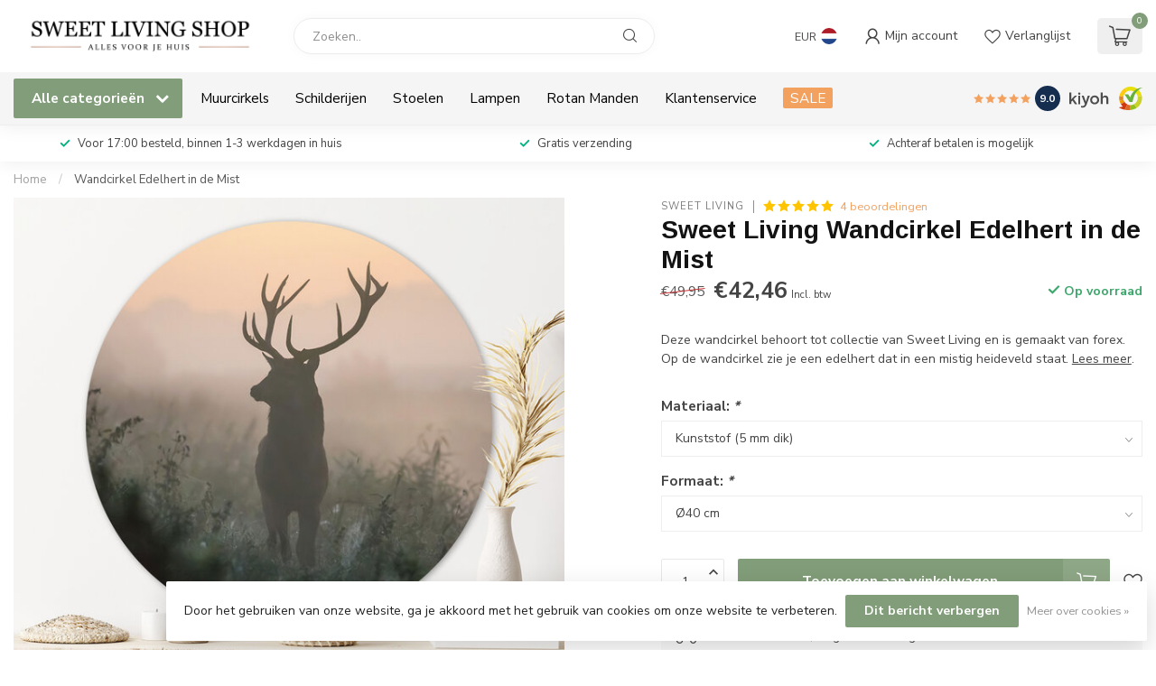

--- FILE ---
content_type: text/html;charset=utf-8
request_url: https://www.sweetlivingshop.nl/wandcirkel-edelhert-in-de-mist.html
body_size: 46091
content:
<!DOCTYPE html>
<html lang="nl">
  <head>
<link rel="preconnect" href="https://cdn.webshopapp.com">
<link rel="preconnect" href="https://fonts.googleapis.com">
<link rel="preconnect" href="https://fonts.gstatic.com" crossorigin>
<!--

    Theme Proxima | v1.0.0.2601202401_1_15989
    Theme designed and created by Dyvelopment - We are true e-commerce heroes!

    For custom Lightspeed eCom development or design contact us at www.dyvelopment.com

      _____                  _                                  _   
     |  __ \                | |                                | |  
     | |  | |_   ___   _____| | ___  _ __  _ __ ___   ___ _ __ | |_ 
     | |  | | | | \ \ / / _ \ |/ _ \| '_ \| '_ ` _ \ / _ \ '_ \| __|
     | |__| | |_| |\ V /  __/ | (_) | |_) | | | | | |  __/ | | | |_ 
     |_____/ \__, | \_/ \___|_|\___/| .__/|_| |_| |_|\___|_| |_|\__|
              __/ |                 | |                             
             |___/                  |_|                             
-->


<meta charset="utf-8"/>
<!-- [START] 'blocks/head.rain' -->
<!--

  (c) 2008-2026 Lightspeed Netherlands B.V.
  http://www.lightspeedhq.com
  Generated: 20-01-2026 @ 02:37:47

-->
<link rel="canonical" href="https://www.sweetlivingshop.nl/wandcirkel-edelhert-in-de-mist.html"/>
<link rel="alternate" href="https://www.sweetlivingshop.nl/index.rss" type="application/rss+xml" title="Nieuwe producten"/>
<link href="https://cdn.webshopapp.com/assets/cookielaw.css?2025-02-20" rel="stylesheet" type="text/css"/>
<meta name="robots" content="noodp,noydir"/>
<meta name="google-site-verification" content="z67kF8o9RQGejAk2hag1IsQhh_-xCkjlwGN9iIWt3xc"/>
<meta property="og:url" content="https://www.sweetlivingshop.nl/wandcirkel-edelhert-in-de-mist.html?source=facebook"/>
<meta property="og:site_name" content="Sweet Living Shop"/>
<meta property="og:title" content="Wandcirkel Edelhert in de Mist"/>
<meta property="og:description" content="Deze wandcirkel behoort tot collectie van Sweet Living en is gemaakt van kunststof. Op de wandcirkel zie je een edelhert dat in een mistig heideveld staat."/>
<meta property="og:image" content="https://cdn.webshopapp.com/shops/15989/files/427992494/sweet-living-wandcirkel-edelhert-in-de-mist.jpg"/>
<!--[if lt IE 9]>
<script src="https://cdn.webshopapp.com/assets/html5shiv.js?2025-02-20"></script>
<![endif]-->
<!-- [END] 'blocks/head.rain' -->

<title>Wandcirkel Edelhert in de Mist - Sweet Living Shop</title>

<meta name="dyapps-addons-enabled" content="true">
<meta name="dyapps-addons-version" content="2022081001">
<meta name="dyapps-theme-name" content="Proxima">
<meta name="dyapps-theme-editor" content="true">

<meta name="description" content="Deze wandcirkel behoort tot collectie van Sweet Living en is gemaakt van kunststof. Op de wandcirkel zie je een edelhert dat in een mistig heideveld staat." />
<meta name="keywords" content="Sweet, Living, Wandcirkel, Edelhert, in, de, Mist" />

<meta http-equiv="X-UA-Compatible" content="IE=edge">
<meta name="viewport" content="width=device-width, initial-scale=1">

<link rel="shortcut icon" href="https://cdn.webshopapp.com/shops/15989/themes/184317/v/2566452/assets/favicon.ico?20250213094951" type="image/x-icon" />
<link rel="preload" as="image" href="https://cdn.webshopapp.com/shops/15989/themes/184317/v/2780529/assets/logo.png?20260112111433">


	<link rel="preload" as="image" href="https://cdn.webshopapp.com/shops/15989/files/427992494/650x650x2/sweet-living-wandcirkel-edelhert-in-de-mist.jpg">

<script src="https://cdn.webshopapp.com/shops/15989/themes/184317/assets/jquery-1-12-4-min.js?20260112111434" defer></script>
<script>if(navigator.userAgent.indexOf("MSIE ") > -1 || navigator.userAgent.indexOf("Trident/") > -1) { document.write('<script src="https://cdn.webshopapp.com/shops/15989/themes/184317/assets/intersection-observer-polyfill.js?20260112111434">\x3C/script>') }</script>

<style>/*!
 * Bootstrap Reboot v4.6.1 (https://getbootstrap.com/)
 * Copyright 2011-2021 The Bootstrap Authors
 * Copyright 2011-2021 Twitter, Inc.
 * Licensed under MIT (https://github.com/twbs/bootstrap/blob/main/LICENSE)
 * Forked from Normalize.css, licensed MIT (https://github.com/necolas/normalize.css/blob/master/LICENSE.md)
 */*,*::before,*::after{box-sizing:border-box}html{font-family:sans-serif;line-height:1.15;-webkit-text-size-adjust:100%;-webkit-tap-highlight-color:rgba(0,0,0,0)}article,aside,figcaption,figure,footer,header,hgroup,main,nav,section{display:block}body{margin:0;font-family:-apple-system,BlinkMacSystemFont,"Segoe UI",Roboto,"Helvetica Neue",Arial,"Noto Sans","Liberation Sans",sans-serif,"Apple Color Emoji","Segoe UI Emoji","Segoe UI Symbol","Noto Color Emoji";font-size:1rem;font-weight:400;line-height:1.42857143;color:#212529;text-align:left;background-color:#fff}[tabindex="-1"]:focus:not(:focus-visible){outline:0 !important}hr{box-sizing:content-box;height:0;overflow:visible}h1,h2,h3,h4,h5,h6{margin-top:0;margin-bottom:.5rem}p{margin-top:0;margin-bottom:1rem}abbr[title],abbr[data-original-title]{text-decoration:underline;text-decoration:underline dotted;cursor:help;border-bottom:0;text-decoration-skip-ink:none}address{margin-bottom:1rem;font-style:normal;line-height:inherit}ol,ul,dl{margin-top:0;margin-bottom:1rem}ol ol,ul ul,ol ul,ul ol{margin-bottom:0}dt{font-weight:700}dd{margin-bottom:.5rem;margin-left:0}blockquote{margin:0 0 1rem}b,strong{font-weight:bolder}small{font-size:80%}sub,sup{position:relative;font-size:75%;line-height:0;vertical-align:baseline}sub{bottom:-0.25em}sup{top:-0.5em}a{color:#007bff;text-decoration:none;background-color:transparent}a:hover{color:#0056b3;text-decoration:underline}a:not([href]):not([class]){color:inherit;text-decoration:none}a:not([href]):not([class]):hover{color:inherit;text-decoration:none}pre,code,kbd,samp{font-family:SFMono-Regular,Menlo,Monaco,Consolas,"Liberation Mono","Courier New",monospace;font-size:1em}pre{margin-top:0;margin-bottom:1rem;overflow:auto;-ms-overflow-style:scrollbar}figure{margin:0 0 1rem}img{vertical-align:middle;border-style:none}svg{overflow:hidden;vertical-align:middle}table{border-collapse:collapse}caption{padding-top:.75rem;padding-bottom:.75rem;color:#6c757d;text-align:left;caption-side:bottom}th{text-align:inherit;text-align:-webkit-match-parent}label{display:inline-block;margin-bottom:.5rem}button{border-radius:0}button:focus:not(:focus-visible){outline:0}input,button,select,optgroup,textarea{margin:0;font-family:inherit;font-size:inherit;line-height:inherit}button,input{overflow:visible}button,select{text-transform:none}[role=button]{cursor:pointer}select{word-wrap:normal}button,[type=button],[type=reset],[type=submit]{-webkit-appearance:button}button:not(:disabled),[type=button]:not(:disabled),[type=reset]:not(:disabled),[type=submit]:not(:disabled){cursor:pointer}button::-moz-focus-inner,[type=button]::-moz-focus-inner,[type=reset]::-moz-focus-inner,[type=submit]::-moz-focus-inner{padding:0;border-style:none}input[type=radio],input[type=checkbox]{box-sizing:border-box;padding:0}textarea{overflow:auto;resize:vertical}fieldset{min-width:0;padding:0;margin:0;border:0}legend{display:block;width:100%;max-width:100%;padding:0;margin-bottom:.5rem;font-size:1.5rem;line-height:inherit;color:inherit;white-space:normal}progress{vertical-align:baseline}[type=number]::-webkit-inner-spin-button,[type=number]::-webkit-outer-spin-button{height:auto}[type=search]{outline-offset:-2px;-webkit-appearance:none}[type=search]::-webkit-search-decoration{-webkit-appearance:none}::-webkit-file-upload-button{font:inherit;-webkit-appearance:button}output{display:inline-block}summary{display:list-item;cursor:pointer}template{display:none}[hidden]{display:none !important}/*!
 * Bootstrap Grid v4.6.1 (https://getbootstrap.com/)
 * Copyright 2011-2021 The Bootstrap Authors
 * Copyright 2011-2021 Twitter, Inc.
 * Licensed under MIT (https://github.com/twbs/bootstrap/blob/main/LICENSE)
 */html{box-sizing:border-box;-ms-overflow-style:scrollbar}*,*::before,*::after{box-sizing:inherit}.container,.container-fluid,.container-xl,.container-lg,.container-md,.container-sm{width:100%;padding-right:15px;padding-left:15px;margin-right:auto;margin-left:auto}@media(min-width: 576px){.container-sm,.container{max-width:540px}}@media(min-width: 768px){.container-md,.container-sm,.container{max-width:720px}}@media(min-width: 992px){.container-lg,.container-md,.container-sm,.container{max-width:960px}}@media(min-width: 1200px){.container-xl,.container-lg,.container-md,.container-sm,.container{max-width:1140px}}.row{display:flex;flex-wrap:wrap;margin-right:-15px;margin-left:-15px}.no-gutters{margin-right:0;margin-left:0}.no-gutters>.col,.no-gutters>[class*=col-]{padding-right:0;padding-left:0}.col-xl,.col-xl-auto,.col-xl-12,.col-xl-11,.col-xl-10,.col-xl-9,.col-xl-8,.col-xl-7,.col-xl-6,.col-xl-5,.col-xl-4,.col-xl-3,.col-xl-2,.col-xl-1,.col-lg,.col-lg-auto,.col-lg-12,.col-lg-11,.col-lg-10,.col-lg-9,.col-lg-8,.col-lg-7,.col-lg-6,.col-lg-5,.col-lg-4,.col-lg-3,.col-lg-2,.col-lg-1,.col-md,.col-md-auto,.col-md-12,.col-md-11,.col-md-10,.col-md-9,.col-md-8,.col-md-7,.col-md-6,.col-md-5,.col-md-4,.col-md-3,.col-md-2,.col-md-1,.col-sm,.col-sm-auto,.col-sm-12,.col-sm-11,.col-sm-10,.col-sm-9,.col-sm-8,.col-sm-7,.col-sm-6,.col-sm-5,.col-sm-4,.col-sm-3,.col-sm-2,.col-sm-1,.col,.col-auto,.col-12,.col-11,.col-10,.col-9,.col-8,.col-7,.col-6,.col-5,.col-4,.col-3,.col-2,.col-1{position:relative;width:100%;padding-right:15px;padding-left:15px}.col{flex-basis:0;flex-grow:1;max-width:100%}.row-cols-1>*{flex:0 0 100%;max-width:100%}.row-cols-2>*{flex:0 0 50%;max-width:50%}.row-cols-3>*{flex:0 0 33.3333333333%;max-width:33.3333333333%}.row-cols-4>*{flex:0 0 25%;max-width:25%}.row-cols-5>*{flex:0 0 20%;max-width:20%}.row-cols-6>*{flex:0 0 16.6666666667%;max-width:16.6666666667%}.col-auto{flex:0 0 auto;width:auto;max-width:100%}.col-1{flex:0 0 8.33333333%;max-width:8.33333333%}.col-2{flex:0 0 16.66666667%;max-width:16.66666667%}.col-3{flex:0 0 25%;max-width:25%}.col-4{flex:0 0 33.33333333%;max-width:33.33333333%}.col-5{flex:0 0 41.66666667%;max-width:41.66666667%}.col-6{flex:0 0 50%;max-width:50%}.col-7{flex:0 0 58.33333333%;max-width:58.33333333%}.col-8{flex:0 0 66.66666667%;max-width:66.66666667%}.col-9{flex:0 0 75%;max-width:75%}.col-10{flex:0 0 83.33333333%;max-width:83.33333333%}.col-11{flex:0 0 91.66666667%;max-width:91.66666667%}.col-12{flex:0 0 100%;max-width:100%}.order-first{order:-1}.order-last{order:13}.order-0{order:0}.order-1{order:1}.order-2{order:2}.order-3{order:3}.order-4{order:4}.order-5{order:5}.order-6{order:6}.order-7{order:7}.order-8{order:8}.order-9{order:9}.order-10{order:10}.order-11{order:11}.order-12{order:12}.offset-1{margin-left:8.33333333%}.offset-2{margin-left:16.66666667%}.offset-3{margin-left:25%}.offset-4{margin-left:33.33333333%}.offset-5{margin-left:41.66666667%}.offset-6{margin-left:50%}.offset-7{margin-left:58.33333333%}.offset-8{margin-left:66.66666667%}.offset-9{margin-left:75%}.offset-10{margin-left:83.33333333%}.offset-11{margin-left:91.66666667%}@media(min-width: 576px){.col-sm{flex-basis:0;flex-grow:1;max-width:100%}.row-cols-sm-1>*{flex:0 0 100%;max-width:100%}.row-cols-sm-2>*{flex:0 0 50%;max-width:50%}.row-cols-sm-3>*{flex:0 0 33.3333333333%;max-width:33.3333333333%}.row-cols-sm-4>*{flex:0 0 25%;max-width:25%}.row-cols-sm-5>*{flex:0 0 20%;max-width:20%}.row-cols-sm-6>*{flex:0 0 16.6666666667%;max-width:16.6666666667%}.col-sm-auto{flex:0 0 auto;width:auto;max-width:100%}.col-sm-1{flex:0 0 8.33333333%;max-width:8.33333333%}.col-sm-2{flex:0 0 16.66666667%;max-width:16.66666667%}.col-sm-3{flex:0 0 25%;max-width:25%}.col-sm-4{flex:0 0 33.33333333%;max-width:33.33333333%}.col-sm-5{flex:0 0 41.66666667%;max-width:41.66666667%}.col-sm-6{flex:0 0 50%;max-width:50%}.col-sm-7{flex:0 0 58.33333333%;max-width:58.33333333%}.col-sm-8{flex:0 0 66.66666667%;max-width:66.66666667%}.col-sm-9{flex:0 0 75%;max-width:75%}.col-sm-10{flex:0 0 83.33333333%;max-width:83.33333333%}.col-sm-11{flex:0 0 91.66666667%;max-width:91.66666667%}.col-sm-12{flex:0 0 100%;max-width:100%}.order-sm-first{order:-1}.order-sm-last{order:13}.order-sm-0{order:0}.order-sm-1{order:1}.order-sm-2{order:2}.order-sm-3{order:3}.order-sm-4{order:4}.order-sm-5{order:5}.order-sm-6{order:6}.order-sm-7{order:7}.order-sm-8{order:8}.order-sm-9{order:9}.order-sm-10{order:10}.order-sm-11{order:11}.order-sm-12{order:12}.offset-sm-0{margin-left:0}.offset-sm-1{margin-left:8.33333333%}.offset-sm-2{margin-left:16.66666667%}.offset-sm-3{margin-left:25%}.offset-sm-4{margin-left:33.33333333%}.offset-sm-5{margin-left:41.66666667%}.offset-sm-6{margin-left:50%}.offset-sm-7{margin-left:58.33333333%}.offset-sm-8{margin-left:66.66666667%}.offset-sm-9{margin-left:75%}.offset-sm-10{margin-left:83.33333333%}.offset-sm-11{margin-left:91.66666667%}}@media(min-width: 768px){.col-md{flex-basis:0;flex-grow:1;max-width:100%}.row-cols-md-1>*{flex:0 0 100%;max-width:100%}.row-cols-md-2>*{flex:0 0 50%;max-width:50%}.row-cols-md-3>*{flex:0 0 33.3333333333%;max-width:33.3333333333%}.row-cols-md-4>*{flex:0 0 25%;max-width:25%}.row-cols-md-5>*{flex:0 0 20%;max-width:20%}.row-cols-md-6>*{flex:0 0 16.6666666667%;max-width:16.6666666667%}.col-md-auto{flex:0 0 auto;width:auto;max-width:100%}.col-md-1{flex:0 0 8.33333333%;max-width:8.33333333%}.col-md-2{flex:0 0 16.66666667%;max-width:16.66666667%}.col-md-3{flex:0 0 25%;max-width:25%}.col-md-4{flex:0 0 33.33333333%;max-width:33.33333333%}.col-md-5{flex:0 0 41.66666667%;max-width:41.66666667%}.col-md-6{flex:0 0 50%;max-width:50%}.col-md-7{flex:0 0 58.33333333%;max-width:58.33333333%}.col-md-8{flex:0 0 66.66666667%;max-width:66.66666667%}.col-md-9{flex:0 0 75%;max-width:75%}.col-md-10{flex:0 0 83.33333333%;max-width:83.33333333%}.col-md-11{flex:0 0 91.66666667%;max-width:91.66666667%}.col-md-12{flex:0 0 100%;max-width:100%}.order-md-first{order:-1}.order-md-last{order:13}.order-md-0{order:0}.order-md-1{order:1}.order-md-2{order:2}.order-md-3{order:3}.order-md-4{order:4}.order-md-5{order:5}.order-md-6{order:6}.order-md-7{order:7}.order-md-8{order:8}.order-md-9{order:9}.order-md-10{order:10}.order-md-11{order:11}.order-md-12{order:12}.offset-md-0{margin-left:0}.offset-md-1{margin-left:8.33333333%}.offset-md-2{margin-left:16.66666667%}.offset-md-3{margin-left:25%}.offset-md-4{margin-left:33.33333333%}.offset-md-5{margin-left:41.66666667%}.offset-md-6{margin-left:50%}.offset-md-7{margin-left:58.33333333%}.offset-md-8{margin-left:66.66666667%}.offset-md-9{margin-left:75%}.offset-md-10{margin-left:83.33333333%}.offset-md-11{margin-left:91.66666667%}}@media(min-width: 992px){.col-lg{flex-basis:0;flex-grow:1;max-width:100%}.row-cols-lg-1>*{flex:0 0 100%;max-width:100%}.row-cols-lg-2>*{flex:0 0 50%;max-width:50%}.row-cols-lg-3>*{flex:0 0 33.3333333333%;max-width:33.3333333333%}.row-cols-lg-4>*{flex:0 0 25%;max-width:25%}.row-cols-lg-5>*{flex:0 0 20%;max-width:20%}.row-cols-lg-6>*{flex:0 0 16.6666666667%;max-width:16.6666666667%}.col-lg-auto{flex:0 0 auto;width:auto;max-width:100%}.col-lg-1{flex:0 0 8.33333333%;max-width:8.33333333%}.col-lg-2{flex:0 0 16.66666667%;max-width:16.66666667%}.col-lg-3{flex:0 0 25%;max-width:25%}.col-lg-4{flex:0 0 33.33333333%;max-width:33.33333333%}.col-lg-5{flex:0 0 41.66666667%;max-width:41.66666667%}.col-lg-6{flex:0 0 50%;max-width:50%}.col-lg-7{flex:0 0 58.33333333%;max-width:58.33333333%}.col-lg-8{flex:0 0 66.66666667%;max-width:66.66666667%}.col-lg-9{flex:0 0 75%;max-width:75%}.col-lg-10{flex:0 0 83.33333333%;max-width:83.33333333%}.col-lg-11{flex:0 0 91.66666667%;max-width:91.66666667%}.col-lg-12{flex:0 0 100%;max-width:100%}.order-lg-first{order:-1}.order-lg-last{order:13}.order-lg-0{order:0}.order-lg-1{order:1}.order-lg-2{order:2}.order-lg-3{order:3}.order-lg-4{order:4}.order-lg-5{order:5}.order-lg-6{order:6}.order-lg-7{order:7}.order-lg-8{order:8}.order-lg-9{order:9}.order-lg-10{order:10}.order-lg-11{order:11}.order-lg-12{order:12}.offset-lg-0{margin-left:0}.offset-lg-1{margin-left:8.33333333%}.offset-lg-2{margin-left:16.66666667%}.offset-lg-3{margin-left:25%}.offset-lg-4{margin-left:33.33333333%}.offset-lg-5{margin-left:41.66666667%}.offset-lg-6{margin-left:50%}.offset-lg-7{margin-left:58.33333333%}.offset-lg-8{margin-left:66.66666667%}.offset-lg-9{margin-left:75%}.offset-lg-10{margin-left:83.33333333%}.offset-lg-11{margin-left:91.66666667%}}@media(min-width: 1200px){.col-xl{flex-basis:0;flex-grow:1;max-width:100%}.row-cols-xl-1>*{flex:0 0 100%;max-width:100%}.row-cols-xl-2>*{flex:0 0 50%;max-width:50%}.row-cols-xl-3>*{flex:0 0 33.3333333333%;max-width:33.3333333333%}.row-cols-xl-4>*{flex:0 0 25%;max-width:25%}.row-cols-xl-5>*{flex:0 0 20%;max-width:20%}.row-cols-xl-6>*{flex:0 0 16.6666666667%;max-width:16.6666666667%}.col-xl-auto{flex:0 0 auto;width:auto;max-width:100%}.col-xl-1{flex:0 0 8.33333333%;max-width:8.33333333%}.col-xl-2{flex:0 0 16.66666667%;max-width:16.66666667%}.col-xl-3{flex:0 0 25%;max-width:25%}.col-xl-4{flex:0 0 33.33333333%;max-width:33.33333333%}.col-xl-5{flex:0 0 41.66666667%;max-width:41.66666667%}.col-xl-6{flex:0 0 50%;max-width:50%}.col-xl-7{flex:0 0 58.33333333%;max-width:58.33333333%}.col-xl-8{flex:0 0 66.66666667%;max-width:66.66666667%}.col-xl-9{flex:0 0 75%;max-width:75%}.col-xl-10{flex:0 0 83.33333333%;max-width:83.33333333%}.col-xl-11{flex:0 0 91.66666667%;max-width:91.66666667%}.col-xl-12{flex:0 0 100%;max-width:100%}.order-xl-first{order:-1}.order-xl-last{order:13}.order-xl-0{order:0}.order-xl-1{order:1}.order-xl-2{order:2}.order-xl-3{order:3}.order-xl-4{order:4}.order-xl-5{order:5}.order-xl-6{order:6}.order-xl-7{order:7}.order-xl-8{order:8}.order-xl-9{order:9}.order-xl-10{order:10}.order-xl-11{order:11}.order-xl-12{order:12}.offset-xl-0{margin-left:0}.offset-xl-1{margin-left:8.33333333%}.offset-xl-2{margin-left:16.66666667%}.offset-xl-3{margin-left:25%}.offset-xl-4{margin-left:33.33333333%}.offset-xl-5{margin-left:41.66666667%}.offset-xl-6{margin-left:50%}.offset-xl-7{margin-left:58.33333333%}.offset-xl-8{margin-left:66.66666667%}.offset-xl-9{margin-left:75%}.offset-xl-10{margin-left:83.33333333%}.offset-xl-11{margin-left:91.66666667%}}.d-none{display:none !important}.d-inline{display:inline !important}.d-inline-block{display:inline-block !important}.d-block{display:block !important}.d-table{display:table !important}.d-table-row{display:table-row !important}.d-table-cell{display:table-cell !important}.d-flex{display:flex !important}.d-inline-flex{display:inline-flex !important}@media(min-width: 576px){.d-sm-none{display:none !important}.d-sm-inline{display:inline !important}.d-sm-inline-block{display:inline-block !important}.d-sm-block{display:block !important}.d-sm-table{display:table !important}.d-sm-table-row{display:table-row !important}.d-sm-table-cell{display:table-cell !important}.d-sm-flex{display:flex !important}.d-sm-inline-flex{display:inline-flex !important}}@media(min-width: 768px){.d-md-none{display:none !important}.d-md-inline{display:inline !important}.d-md-inline-block{display:inline-block !important}.d-md-block{display:block !important}.d-md-table{display:table !important}.d-md-table-row{display:table-row !important}.d-md-table-cell{display:table-cell !important}.d-md-flex{display:flex !important}.d-md-inline-flex{display:inline-flex !important}}@media(min-width: 992px){.d-lg-none{display:none !important}.d-lg-inline{display:inline !important}.d-lg-inline-block{display:inline-block !important}.d-lg-block{display:block !important}.d-lg-table{display:table !important}.d-lg-table-row{display:table-row !important}.d-lg-table-cell{display:table-cell !important}.d-lg-flex{display:flex !important}.d-lg-inline-flex{display:inline-flex !important}}@media(min-width: 1200px){.d-xl-none{display:none !important}.d-xl-inline{display:inline !important}.d-xl-inline-block{display:inline-block !important}.d-xl-block{display:block !important}.d-xl-table{display:table !important}.d-xl-table-row{display:table-row !important}.d-xl-table-cell{display:table-cell !important}.d-xl-flex{display:flex !important}.d-xl-inline-flex{display:inline-flex !important}}@media print{.d-print-none{display:none !important}.d-print-inline{display:inline !important}.d-print-inline-block{display:inline-block !important}.d-print-block{display:block !important}.d-print-table{display:table !important}.d-print-table-row{display:table-row !important}.d-print-table-cell{display:table-cell !important}.d-print-flex{display:flex !important}.d-print-inline-flex{display:inline-flex !important}}.flex-row{flex-direction:row !important}.flex-column{flex-direction:column !important}.flex-row-reverse{flex-direction:row-reverse !important}.flex-column-reverse{flex-direction:column-reverse !important}.flex-wrap{flex-wrap:wrap !important}.flex-nowrap{flex-wrap:nowrap !important}.flex-wrap-reverse{flex-wrap:wrap-reverse !important}.flex-fill{flex:1 1 auto !important}.flex-grow-0{flex-grow:0 !important}.flex-grow-1{flex-grow:1 !important}.flex-shrink-0{flex-shrink:0 !important}.flex-shrink-1{flex-shrink:1 !important}.justify-content-start{justify-content:flex-start !important}.justify-content-end{justify-content:flex-end !important}.justify-content-center{justify-content:center !important}.justify-content-between{justify-content:space-between !important}.justify-content-around{justify-content:space-around !important}.align-items-start{align-items:flex-start !important}.align-items-end{align-items:flex-end !important}.align-items-center{align-items:center !important}.align-items-baseline{align-items:baseline !important}.align-items-stretch{align-items:stretch !important}.align-content-start{align-content:flex-start !important}.align-content-end{align-content:flex-end !important}.align-content-center{align-content:center !important}.align-content-between{align-content:space-between !important}.align-content-around{align-content:space-around !important}.align-content-stretch{align-content:stretch !important}.align-self-auto{align-self:auto !important}.align-self-start{align-self:flex-start !important}.align-self-end{align-self:flex-end !important}.align-self-center{align-self:center !important}.align-self-baseline{align-self:baseline !important}.align-self-stretch{align-self:stretch !important}@media(min-width: 576px){.flex-sm-row{flex-direction:row !important}.flex-sm-column{flex-direction:column !important}.flex-sm-row-reverse{flex-direction:row-reverse !important}.flex-sm-column-reverse{flex-direction:column-reverse !important}.flex-sm-wrap{flex-wrap:wrap !important}.flex-sm-nowrap{flex-wrap:nowrap !important}.flex-sm-wrap-reverse{flex-wrap:wrap-reverse !important}.flex-sm-fill{flex:1 1 auto !important}.flex-sm-grow-0{flex-grow:0 !important}.flex-sm-grow-1{flex-grow:1 !important}.flex-sm-shrink-0{flex-shrink:0 !important}.flex-sm-shrink-1{flex-shrink:1 !important}.justify-content-sm-start{justify-content:flex-start !important}.justify-content-sm-end{justify-content:flex-end !important}.justify-content-sm-center{justify-content:center !important}.justify-content-sm-between{justify-content:space-between !important}.justify-content-sm-around{justify-content:space-around !important}.align-items-sm-start{align-items:flex-start !important}.align-items-sm-end{align-items:flex-end !important}.align-items-sm-center{align-items:center !important}.align-items-sm-baseline{align-items:baseline !important}.align-items-sm-stretch{align-items:stretch !important}.align-content-sm-start{align-content:flex-start !important}.align-content-sm-end{align-content:flex-end !important}.align-content-sm-center{align-content:center !important}.align-content-sm-between{align-content:space-between !important}.align-content-sm-around{align-content:space-around !important}.align-content-sm-stretch{align-content:stretch !important}.align-self-sm-auto{align-self:auto !important}.align-self-sm-start{align-self:flex-start !important}.align-self-sm-end{align-self:flex-end !important}.align-self-sm-center{align-self:center !important}.align-self-sm-baseline{align-self:baseline !important}.align-self-sm-stretch{align-self:stretch !important}}@media(min-width: 768px){.flex-md-row{flex-direction:row !important}.flex-md-column{flex-direction:column !important}.flex-md-row-reverse{flex-direction:row-reverse !important}.flex-md-column-reverse{flex-direction:column-reverse !important}.flex-md-wrap{flex-wrap:wrap !important}.flex-md-nowrap{flex-wrap:nowrap !important}.flex-md-wrap-reverse{flex-wrap:wrap-reverse !important}.flex-md-fill{flex:1 1 auto !important}.flex-md-grow-0{flex-grow:0 !important}.flex-md-grow-1{flex-grow:1 !important}.flex-md-shrink-0{flex-shrink:0 !important}.flex-md-shrink-1{flex-shrink:1 !important}.justify-content-md-start{justify-content:flex-start !important}.justify-content-md-end{justify-content:flex-end !important}.justify-content-md-center{justify-content:center !important}.justify-content-md-between{justify-content:space-between !important}.justify-content-md-around{justify-content:space-around !important}.align-items-md-start{align-items:flex-start !important}.align-items-md-end{align-items:flex-end !important}.align-items-md-center{align-items:center !important}.align-items-md-baseline{align-items:baseline !important}.align-items-md-stretch{align-items:stretch !important}.align-content-md-start{align-content:flex-start !important}.align-content-md-end{align-content:flex-end !important}.align-content-md-center{align-content:center !important}.align-content-md-between{align-content:space-between !important}.align-content-md-around{align-content:space-around !important}.align-content-md-stretch{align-content:stretch !important}.align-self-md-auto{align-self:auto !important}.align-self-md-start{align-self:flex-start !important}.align-self-md-end{align-self:flex-end !important}.align-self-md-center{align-self:center !important}.align-self-md-baseline{align-self:baseline !important}.align-self-md-stretch{align-self:stretch !important}}@media(min-width: 992px){.flex-lg-row{flex-direction:row !important}.flex-lg-column{flex-direction:column !important}.flex-lg-row-reverse{flex-direction:row-reverse !important}.flex-lg-column-reverse{flex-direction:column-reverse !important}.flex-lg-wrap{flex-wrap:wrap !important}.flex-lg-nowrap{flex-wrap:nowrap !important}.flex-lg-wrap-reverse{flex-wrap:wrap-reverse !important}.flex-lg-fill{flex:1 1 auto !important}.flex-lg-grow-0{flex-grow:0 !important}.flex-lg-grow-1{flex-grow:1 !important}.flex-lg-shrink-0{flex-shrink:0 !important}.flex-lg-shrink-1{flex-shrink:1 !important}.justify-content-lg-start{justify-content:flex-start !important}.justify-content-lg-end{justify-content:flex-end !important}.justify-content-lg-center{justify-content:center !important}.justify-content-lg-between{justify-content:space-between !important}.justify-content-lg-around{justify-content:space-around !important}.align-items-lg-start{align-items:flex-start !important}.align-items-lg-end{align-items:flex-end !important}.align-items-lg-center{align-items:center !important}.align-items-lg-baseline{align-items:baseline !important}.align-items-lg-stretch{align-items:stretch !important}.align-content-lg-start{align-content:flex-start !important}.align-content-lg-end{align-content:flex-end !important}.align-content-lg-center{align-content:center !important}.align-content-lg-between{align-content:space-between !important}.align-content-lg-around{align-content:space-around !important}.align-content-lg-stretch{align-content:stretch !important}.align-self-lg-auto{align-self:auto !important}.align-self-lg-start{align-self:flex-start !important}.align-self-lg-end{align-self:flex-end !important}.align-self-lg-center{align-self:center !important}.align-self-lg-baseline{align-self:baseline !important}.align-self-lg-stretch{align-self:stretch !important}}@media(min-width: 1200px){.flex-xl-row{flex-direction:row !important}.flex-xl-column{flex-direction:column !important}.flex-xl-row-reverse{flex-direction:row-reverse !important}.flex-xl-column-reverse{flex-direction:column-reverse !important}.flex-xl-wrap{flex-wrap:wrap !important}.flex-xl-nowrap{flex-wrap:nowrap !important}.flex-xl-wrap-reverse{flex-wrap:wrap-reverse !important}.flex-xl-fill{flex:1 1 auto !important}.flex-xl-grow-0{flex-grow:0 !important}.flex-xl-grow-1{flex-grow:1 !important}.flex-xl-shrink-0{flex-shrink:0 !important}.flex-xl-shrink-1{flex-shrink:1 !important}.justify-content-xl-start{justify-content:flex-start !important}.justify-content-xl-end{justify-content:flex-end !important}.justify-content-xl-center{justify-content:center !important}.justify-content-xl-between{justify-content:space-between !important}.justify-content-xl-around{justify-content:space-around !important}.align-items-xl-start{align-items:flex-start !important}.align-items-xl-end{align-items:flex-end !important}.align-items-xl-center{align-items:center !important}.align-items-xl-baseline{align-items:baseline !important}.align-items-xl-stretch{align-items:stretch !important}.align-content-xl-start{align-content:flex-start !important}.align-content-xl-end{align-content:flex-end !important}.align-content-xl-center{align-content:center !important}.align-content-xl-between{align-content:space-between !important}.align-content-xl-around{align-content:space-around !important}.align-content-xl-stretch{align-content:stretch !important}.align-self-xl-auto{align-self:auto !important}.align-self-xl-start{align-self:flex-start !important}.align-self-xl-end{align-self:flex-end !important}.align-self-xl-center{align-self:center !important}.align-self-xl-baseline{align-self:baseline !important}.align-self-xl-stretch{align-self:stretch !important}}.m-0{margin:0 !important}.mt-0,.my-0{margin-top:0 !important}.mr-0,.mx-0{margin-right:0 !important}.mb-0,.my-0{margin-bottom:0 !important}.ml-0,.mx-0{margin-left:0 !important}.m-1{margin:5px !important}.mt-1,.my-1{margin-top:5px !important}.mr-1,.mx-1{margin-right:5px !important}.mb-1,.my-1{margin-bottom:5px !important}.ml-1,.mx-1{margin-left:5px !important}.m-2{margin:10px !important}.mt-2,.my-2{margin-top:10px !important}.mr-2,.mx-2{margin-right:10px !important}.mb-2,.my-2{margin-bottom:10px !important}.ml-2,.mx-2{margin-left:10px !important}.m-3{margin:15px !important}.mt-3,.my-3{margin-top:15px !important}.mr-3,.mx-3{margin-right:15px !important}.mb-3,.my-3{margin-bottom:15px !important}.ml-3,.mx-3{margin-left:15px !important}.m-4{margin:30px !important}.mt-4,.my-4{margin-top:30px !important}.mr-4,.mx-4{margin-right:30px !important}.mb-4,.my-4{margin-bottom:30px !important}.ml-4,.mx-4{margin-left:30px !important}.m-5{margin:50px !important}.mt-5,.my-5{margin-top:50px !important}.mr-5,.mx-5{margin-right:50px !important}.mb-5,.my-5{margin-bottom:50px !important}.ml-5,.mx-5{margin-left:50px !important}.m-6{margin:80px !important}.mt-6,.my-6{margin-top:80px !important}.mr-6,.mx-6{margin-right:80px !important}.mb-6,.my-6{margin-bottom:80px !important}.ml-6,.mx-6{margin-left:80px !important}.p-0{padding:0 !important}.pt-0,.py-0{padding-top:0 !important}.pr-0,.px-0{padding-right:0 !important}.pb-0,.py-0{padding-bottom:0 !important}.pl-0,.px-0{padding-left:0 !important}.p-1{padding:5px !important}.pt-1,.py-1{padding-top:5px !important}.pr-1,.px-1{padding-right:5px !important}.pb-1,.py-1{padding-bottom:5px !important}.pl-1,.px-1{padding-left:5px !important}.p-2{padding:10px !important}.pt-2,.py-2{padding-top:10px !important}.pr-2,.px-2{padding-right:10px !important}.pb-2,.py-2{padding-bottom:10px !important}.pl-2,.px-2{padding-left:10px !important}.p-3{padding:15px !important}.pt-3,.py-3{padding-top:15px !important}.pr-3,.px-3{padding-right:15px !important}.pb-3,.py-3{padding-bottom:15px !important}.pl-3,.px-3{padding-left:15px !important}.p-4{padding:30px !important}.pt-4,.py-4{padding-top:30px !important}.pr-4,.px-4{padding-right:30px !important}.pb-4,.py-4{padding-bottom:30px !important}.pl-4,.px-4{padding-left:30px !important}.p-5{padding:50px !important}.pt-5,.py-5{padding-top:50px !important}.pr-5,.px-5{padding-right:50px !important}.pb-5,.py-5{padding-bottom:50px !important}.pl-5,.px-5{padding-left:50px !important}.p-6{padding:80px !important}.pt-6,.py-6{padding-top:80px !important}.pr-6,.px-6{padding-right:80px !important}.pb-6,.py-6{padding-bottom:80px !important}.pl-6,.px-6{padding-left:80px !important}.m-n1{margin:-5px !important}.mt-n1,.my-n1{margin-top:-5px !important}.mr-n1,.mx-n1{margin-right:-5px !important}.mb-n1,.my-n1{margin-bottom:-5px !important}.ml-n1,.mx-n1{margin-left:-5px !important}.m-n2{margin:-10px !important}.mt-n2,.my-n2{margin-top:-10px !important}.mr-n2,.mx-n2{margin-right:-10px !important}.mb-n2,.my-n2{margin-bottom:-10px !important}.ml-n2,.mx-n2{margin-left:-10px !important}.m-n3{margin:-15px !important}.mt-n3,.my-n3{margin-top:-15px !important}.mr-n3,.mx-n3{margin-right:-15px !important}.mb-n3,.my-n3{margin-bottom:-15px !important}.ml-n3,.mx-n3{margin-left:-15px !important}.m-n4{margin:-30px !important}.mt-n4,.my-n4{margin-top:-30px !important}.mr-n4,.mx-n4{margin-right:-30px !important}.mb-n4,.my-n4{margin-bottom:-30px !important}.ml-n4,.mx-n4{margin-left:-30px !important}.m-n5{margin:-50px !important}.mt-n5,.my-n5{margin-top:-50px !important}.mr-n5,.mx-n5{margin-right:-50px !important}.mb-n5,.my-n5{margin-bottom:-50px !important}.ml-n5,.mx-n5{margin-left:-50px !important}.m-n6{margin:-80px !important}.mt-n6,.my-n6{margin-top:-80px !important}.mr-n6,.mx-n6{margin-right:-80px !important}.mb-n6,.my-n6{margin-bottom:-80px !important}.ml-n6,.mx-n6{margin-left:-80px !important}.m-auto{margin:auto !important}.mt-auto,.my-auto{margin-top:auto !important}.mr-auto,.mx-auto{margin-right:auto !important}.mb-auto,.my-auto{margin-bottom:auto !important}.ml-auto,.mx-auto{margin-left:auto !important}@media(min-width: 576px){.m-sm-0{margin:0 !important}.mt-sm-0,.my-sm-0{margin-top:0 !important}.mr-sm-0,.mx-sm-0{margin-right:0 !important}.mb-sm-0,.my-sm-0{margin-bottom:0 !important}.ml-sm-0,.mx-sm-0{margin-left:0 !important}.m-sm-1{margin:5px !important}.mt-sm-1,.my-sm-1{margin-top:5px !important}.mr-sm-1,.mx-sm-1{margin-right:5px !important}.mb-sm-1,.my-sm-1{margin-bottom:5px !important}.ml-sm-1,.mx-sm-1{margin-left:5px !important}.m-sm-2{margin:10px !important}.mt-sm-2,.my-sm-2{margin-top:10px !important}.mr-sm-2,.mx-sm-2{margin-right:10px !important}.mb-sm-2,.my-sm-2{margin-bottom:10px !important}.ml-sm-2,.mx-sm-2{margin-left:10px !important}.m-sm-3{margin:15px !important}.mt-sm-3,.my-sm-3{margin-top:15px !important}.mr-sm-3,.mx-sm-3{margin-right:15px !important}.mb-sm-3,.my-sm-3{margin-bottom:15px !important}.ml-sm-3,.mx-sm-3{margin-left:15px !important}.m-sm-4{margin:30px !important}.mt-sm-4,.my-sm-4{margin-top:30px !important}.mr-sm-4,.mx-sm-4{margin-right:30px !important}.mb-sm-4,.my-sm-4{margin-bottom:30px !important}.ml-sm-4,.mx-sm-4{margin-left:30px !important}.m-sm-5{margin:50px !important}.mt-sm-5,.my-sm-5{margin-top:50px !important}.mr-sm-5,.mx-sm-5{margin-right:50px !important}.mb-sm-5,.my-sm-5{margin-bottom:50px !important}.ml-sm-5,.mx-sm-5{margin-left:50px !important}.m-sm-6{margin:80px !important}.mt-sm-6,.my-sm-6{margin-top:80px !important}.mr-sm-6,.mx-sm-6{margin-right:80px !important}.mb-sm-6,.my-sm-6{margin-bottom:80px !important}.ml-sm-6,.mx-sm-6{margin-left:80px !important}.p-sm-0{padding:0 !important}.pt-sm-0,.py-sm-0{padding-top:0 !important}.pr-sm-0,.px-sm-0{padding-right:0 !important}.pb-sm-0,.py-sm-0{padding-bottom:0 !important}.pl-sm-0,.px-sm-0{padding-left:0 !important}.p-sm-1{padding:5px !important}.pt-sm-1,.py-sm-1{padding-top:5px !important}.pr-sm-1,.px-sm-1{padding-right:5px !important}.pb-sm-1,.py-sm-1{padding-bottom:5px !important}.pl-sm-1,.px-sm-1{padding-left:5px !important}.p-sm-2{padding:10px !important}.pt-sm-2,.py-sm-2{padding-top:10px !important}.pr-sm-2,.px-sm-2{padding-right:10px !important}.pb-sm-2,.py-sm-2{padding-bottom:10px !important}.pl-sm-2,.px-sm-2{padding-left:10px !important}.p-sm-3{padding:15px !important}.pt-sm-3,.py-sm-3{padding-top:15px !important}.pr-sm-3,.px-sm-3{padding-right:15px !important}.pb-sm-3,.py-sm-3{padding-bottom:15px !important}.pl-sm-3,.px-sm-3{padding-left:15px !important}.p-sm-4{padding:30px !important}.pt-sm-4,.py-sm-4{padding-top:30px !important}.pr-sm-4,.px-sm-4{padding-right:30px !important}.pb-sm-4,.py-sm-4{padding-bottom:30px !important}.pl-sm-4,.px-sm-4{padding-left:30px !important}.p-sm-5{padding:50px !important}.pt-sm-5,.py-sm-5{padding-top:50px !important}.pr-sm-5,.px-sm-5{padding-right:50px !important}.pb-sm-5,.py-sm-5{padding-bottom:50px !important}.pl-sm-5,.px-sm-5{padding-left:50px !important}.p-sm-6{padding:80px !important}.pt-sm-6,.py-sm-6{padding-top:80px !important}.pr-sm-6,.px-sm-6{padding-right:80px !important}.pb-sm-6,.py-sm-6{padding-bottom:80px !important}.pl-sm-6,.px-sm-6{padding-left:80px !important}.m-sm-n1{margin:-5px !important}.mt-sm-n1,.my-sm-n1{margin-top:-5px !important}.mr-sm-n1,.mx-sm-n1{margin-right:-5px !important}.mb-sm-n1,.my-sm-n1{margin-bottom:-5px !important}.ml-sm-n1,.mx-sm-n1{margin-left:-5px !important}.m-sm-n2{margin:-10px !important}.mt-sm-n2,.my-sm-n2{margin-top:-10px !important}.mr-sm-n2,.mx-sm-n2{margin-right:-10px !important}.mb-sm-n2,.my-sm-n2{margin-bottom:-10px !important}.ml-sm-n2,.mx-sm-n2{margin-left:-10px !important}.m-sm-n3{margin:-15px !important}.mt-sm-n3,.my-sm-n3{margin-top:-15px !important}.mr-sm-n3,.mx-sm-n3{margin-right:-15px !important}.mb-sm-n3,.my-sm-n3{margin-bottom:-15px !important}.ml-sm-n3,.mx-sm-n3{margin-left:-15px !important}.m-sm-n4{margin:-30px !important}.mt-sm-n4,.my-sm-n4{margin-top:-30px !important}.mr-sm-n4,.mx-sm-n4{margin-right:-30px !important}.mb-sm-n4,.my-sm-n4{margin-bottom:-30px !important}.ml-sm-n4,.mx-sm-n4{margin-left:-30px !important}.m-sm-n5{margin:-50px !important}.mt-sm-n5,.my-sm-n5{margin-top:-50px !important}.mr-sm-n5,.mx-sm-n5{margin-right:-50px !important}.mb-sm-n5,.my-sm-n5{margin-bottom:-50px !important}.ml-sm-n5,.mx-sm-n5{margin-left:-50px !important}.m-sm-n6{margin:-80px !important}.mt-sm-n6,.my-sm-n6{margin-top:-80px !important}.mr-sm-n6,.mx-sm-n6{margin-right:-80px !important}.mb-sm-n6,.my-sm-n6{margin-bottom:-80px !important}.ml-sm-n6,.mx-sm-n6{margin-left:-80px !important}.m-sm-auto{margin:auto !important}.mt-sm-auto,.my-sm-auto{margin-top:auto !important}.mr-sm-auto,.mx-sm-auto{margin-right:auto !important}.mb-sm-auto,.my-sm-auto{margin-bottom:auto !important}.ml-sm-auto,.mx-sm-auto{margin-left:auto !important}}@media(min-width: 768px){.m-md-0{margin:0 !important}.mt-md-0,.my-md-0{margin-top:0 !important}.mr-md-0,.mx-md-0{margin-right:0 !important}.mb-md-0,.my-md-0{margin-bottom:0 !important}.ml-md-0,.mx-md-0{margin-left:0 !important}.m-md-1{margin:5px !important}.mt-md-1,.my-md-1{margin-top:5px !important}.mr-md-1,.mx-md-1{margin-right:5px !important}.mb-md-1,.my-md-1{margin-bottom:5px !important}.ml-md-1,.mx-md-1{margin-left:5px !important}.m-md-2{margin:10px !important}.mt-md-2,.my-md-2{margin-top:10px !important}.mr-md-2,.mx-md-2{margin-right:10px !important}.mb-md-2,.my-md-2{margin-bottom:10px !important}.ml-md-2,.mx-md-2{margin-left:10px !important}.m-md-3{margin:15px !important}.mt-md-3,.my-md-3{margin-top:15px !important}.mr-md-3,.mx-md-3{margin-right:15px !important}.mb-md-3,.my-md-3{margin-bottom:15px !important}.ml-md-3,.mx-md-3{margin-left:15px !important}.m-md-4{margin:30px !important}.mt-md-4,.my-md-4{margin-top:30px !important}.mr-md-4,.mx-md-4{margin-right:30px !important}.mb-md-4,.my-md-4{margin-bottom:30px !important}.ml-md-4,.mx-md-4{margin-left:30px !important}.m-md-5{margin:50px !important}.mt-md-5,.my-md-5{margin-top:50px !important}.mr-md-5,.mx-md-5{margin-right:50px !important}.mb-md-5,.my-md-5{margin-bottom:50px !important}.ml-md-5,.mx-md-5{margin-left:50px !important}.m-md-6{margin:80px !important}.mt-md-6,.my-md-6{margin-top:80px !important}.mr-md-6,.mx-md-6{margin-right:80px !important}.mb-md-6,.my-md-6{margin-bottom:80px !important}.ml-md-6,.mx-md-6{margin-left:80px !important}.p-md-0{padding:0 !important}.pt-md-0,.py-md-0{padding-top:0 !important}.pr-md-0,.px-md-0{padding-right:0 !important}.pb-md-0,.py-md-0{padding-bottom:0 !important}.pl-md-0,.px-md-0{padding-left:0 !important}.p-md-1{padding:5px !important}.pt-md-1,.py-md-1{padding-top:5px !important}.pr-md-1,.px-md-1{padding-right:5px !important}.pb-md-1,.py-md-1{padding-bottom:5px !important}.pl-md-1,.px-md-1{padding-left:5px !important}.p-md-2{padding:10px !important}.pt-md-2,.py-md-2{padding-top:10px !important}.pr-md-2,.px-md-2{padding-right:10px !important}.pb-md-2,.py-md-2{padding-bottom:10px !important}.pl-md-2,.px-md-2{padding-left:10px !important}.p-md-3{padding:15px !important}.pt-md-3,.py-md-3{padding-top:15px !important}.pr-md-3,.px-md-3{padding-right:15px !important}.pb-md-3,.py-md-3{padding-bottom:15px !important}.pl-md-3,.px-md-3{padding-left:15px !important}.p-md-4{padding:30px !important}.pt-md-4,.py-md-4{padding-top:30px !important}.pr-md-4,.px-md-4{padding-right:30px !important}.pb-md-4,.py-md-4{padding-bottom:30px !important}.pl-md-4,.px-md-4{padding-left:30px !important}.p-md-5{padding:50px !important}.pt-md-5,.py-md-5{padding-top:50px !important}.pr-md-5,.px-md-5{padding-right:50px !important}.pb-md-5,.py-md-5{padding-bottom:50px !important}.pl-md-5,.px-md-5{padding-left:50px !important}.p-md-6{padding:80px !important}.pt-md-6,.py-md-6{padding-top:80px !important}.pr-md-6,.px-md-6{padding-right:80px !important}.pb-md-6,.py-md-6{padding-bottom:80px !important}.pl-md-6,.px-md-6{padding-left:80px !important}.m-md-n1{margin:-5px !important}.mt-md-n1,.my-md-n1{margin-top:-5px !important}.mr-md-n1,.mx-md-n1{margin-right:-5px !important}.mb-md-n1,.my-md-n1{margin-bottom:-5px !important}.ml-md-n1,.mx-md-n1{margin-left:-5px !important}.m-md-n2{margin:-10px !important}.mt-md-n2,.my-md-n2{margin-top:-10px !important}.mr-md-n2,.mx-md-n2{margin-right:-10px !important}.mb-md-n2,.my-md-n2{margin-bottom:-10px !important}.ml-md-n2,.mx-md-n2{margin-left:-10px !important}.m-md-n3{margin:-15px !important}.mt-md-n3,.my-md-n3{margin-top:-15px !important}.mr-md-n3,.mx-md-n3{margin-right:-15px !important}.mb-md-n3,.my-md-n3{margin-bottom:-15px !important}.ml-md-n3,.mx-md-n3{margin-left:-15px !important}.m-md-n4{margin:-30px !important}.mt-md-n4,.my-md-n4{margin-top:-30px !important}.mr-md-n4,.mx-md-n4{margin-right:-30px !important}.mb-md-n4,.my-md-n4{margin-bottom:-30px !important}.ml-md-n4,.mx-md-n4{margin-left:-30px !important}.m-md-n5{margin:-50px !important}.mt-md-n5,.my-md-n5{margin-top:-50px !important}.mr-md-n5,.mx-md-n5{margin-right:-50px !important}.mb-md-n5,.my-md-n5{margin-bottom:-50px !important}.ml-md-n5,.mx-md-n5{margin-left:-50px !important}.m-md-n6{margin:-80px !important}.mt-md-n6,.my-md-n6{margin-top:-80px !important}.mr-md-n6,.mx-md-n6{margin-right:-80px !important}.mb-md-n6,.my-md-n6{margin-bottom:-80px !important}.ml-md-n6,.mx-md-n6{margin-left:-80px !important}.m-md-auto{margin:auto !important}.mt-md-auto,.my-md-auto{margin-top:auto !important}.mr-md-auto,.mx-md-auto{margin-right:auto !important}.mb-md-auto,.my-md-auto{margin-bottom:auto !important}.ml-md-auto,.mx-md-auto{margin-left:auto !important}}@media(min-width: 992px){.m-lg-0{margin:0 !important}.mt-lg-0,.my-lg-0{margin-top:0 !important}.mr-lg-0,.mx-lg-0{margin-right:0 !important}.mb-lg-0,.my-lg-0{margin-bottom:0 !important}.ml-lg-0,.mx-lg-0{margin-left:0 !important}.m-lg-1{margin:5px !important}.mt-lg-1,.my-lg-1{margin-top:5px !important}.mr-lg-1,.mx-lg-1{margin-right:5px !important}.mb-lg-1,.my-lg-1{margin-bottom:5px !important}.ml-lg-1,.mx-lg-1{margin-left:5px !important}.m-lg-2{margin:10px !important}.mt-lg-2,.my-lg-2{margin-top:10px !important}.mr-lg-2,.mx-lg-2{margin-right:10px !important}.mb-lg-2,.my-lg-2{margin-bottom:10px !important}.ml-lg-2,.mx-lg-2{margin-left:10px !important}.m-lg-3{margin:15px !important}.mt-lg-3,.my-lg-3{margin-top:15px !important}.mr-lg-3,.mx-lg-3{margin-right:15px !important}.mb-lg-3,.my-lg-3{margin-bottom:15px !important}.ml-lg-3,.mx-lg-3{margin-left:15px !important}.m-lg-4{margin:30px !important}.mt-lg-4,.my-lg-4{margin-top:30px !important}.mr-lg-4,.mx-lg-4{margin-right:30px !important}.mb-lg-4,.my-lg-4{margin-bottom:30px !important}.ml-lg-4,.mx-lg-4{margin-left:30px !important}.m-lg-5{margin:50px !important}.mt-lg-5,.my-lg-5{margin-top:50px !important}.mr-lg-5,.mx-lg-5{margin-right:50px !important}.mb-lg-5,.my-lg-5{margin-bottom:50px !important}.ml-lg-5,.mx-lg-5{margin-left:50px !important}.m-lg-6{margin:80px !important}.mt-lg-6,.my-lg-6{margin-top:80px !important}.mr-lg-6,.mx-lg-6{margin-right:80px !important}.mb-lg-6,.my-lg-6{margin-bottom:80px !important}.ml-lg-6,.mx-lg-6{margin-left:80px !important}.p-lg-0{padding:0 !important}.pt-lg-0,.py-lg-0{padding-top:0 !important}.pr-lg-0,.px-lg-0{padding-right:0 !important}.pb-lg-0,.py-lg-0{padding-bottom:0 !important}.pl-lg-0,.px-lg-0{padding-left:0 !important}.p-lg-1{padding:5px !important}.pt-lg-1,.py-lg-1{padding-top:5px !important}.pr-lg-1,.px-lg-1{padding-right:5px !important}.pb-lg-1,.py-lg-1{padding-bottom:5px !important}.pl-lg-1,.px-lg-1{padding-left:5px !important}.p-lg-2{padding:10px !important}.pt-lg-2,.py-lg-2{padding-top:10px !important}.pr-lg-2,.px-lg-2{padding-right:10px !important}.pb-lg-2,.py-lg-2{padding-bottom:10px !important}.pl-lg-2,.px-lg-2{padding-left:10px !important}.p-lg-3{padding:15px !important}.pt-lg-3,.py-lg-3{padding-top:15px !important}.pr-lg-3,.px-lg-3{padding-right:15px !important}.pb-lg-3,.py-lg-3{padding-bottom:15px !important}.pl-lg-3,.px-lg-3{padding-left:15px !important}.p-lg-4{padding:30px !important}.pt-lg-4,.py-lg-4{padding-top:30px !important}.pr-lg-4,.px-lg-4{padding-right:30px !important}.pb-lg-4,.py-lg-4{padding-bottom:30px !important}.pl-lg-4,.px-lg-4{padding-left:30px !important}.p-lg-5{padding:50px !important}.pt-lg-5,.py-lg-5{padding-top:50px !important}.pr-lg-5,.px-lg-5{padding-right:50px !important}.pb-lg-5,.py-lg-5{padding-bottom:50px !important}.pl-lg-5,.px-lg-5{padding-left:50px !important}.p-lg-6{padding:80px !important}.pt-lg-6,.py-lg-6{padding-top:80px !important}.pr-lg-6,.px-lg-6{padding-right:80px !important}.pb-lg-6,.py-lg-6{padding-bottom:80px !important}.pl-lg-6,.px-lg-6{padding-left:80px !important}.m-lg-n1{margin:-5px !important}.mt-lg-n1,.my-lg-n1{margin-top:-5px !important}.mr-lg-n1,.mx-lg-n1{margin-right:-5px !important}.mb-lg-n1,.my-lg-n1{margin-bottom:-5px !important}.ml-lg-n1,.mx-lg-n1{margin-left:-5px !important}.m-lg-n2{margin:-10px !important}.mt-lg-n2,.my-lg-n2{margin-top:-10px !important}.mr-lg-n2,.mx-lg-n2{margin-right:-10px !important}.mb-lg-n2,.my-lg-n2{margin-bottom:-10px !important}.ml-lg-n2,.mx-lg-n2{margin-left:-10px !important}.m-lg-n3{margin:-15px !important}.mt-lg-n3,.my-lg-n3{margin-top:-15px !important}.mr-lg-n3,.mx-lg-n3{margin-right:-15px !important}.mb-lg-n3,.my-lg-n3{margin-bottom:-15px !important}.ml-lg-n3,.mx-lg-n3{margin-left:-15px !important}.m-lg-n4{margin:-30px !important}.mt-lg-n4,.my-lg-n4{margin-top:-30px !important}.mr-lg-n4,.mx-lg-n4{margin-right:-30px !important}.mb-lg-n4,.my-lg-n4{margin-bottom:-30px !important}.ml-lg-n4,.mx-lg-n4{margin-left:-30px !important}.m-lg-n5{margin:-50px !important}.mt-lg-n5,.my-lg-n5{margin-top:-50px !important}.mr-lg-n5,.mx-lg-n5{margin-right:-50px !important}.mb-lg-n5,.my-lg-n5{margin-bottom:-50px !important}.ml-lg-n5,.mx-lg-n5{margin-left:-50px !important}.m-lg-n6{margin:-80px !important}.mt-lg-n6,.my-lg-n6{margin-top:-80px !important}.mr-lg-n6,.mx-lg-n6{margin-right:-80px !important}.mb-lg-n6,.my-lg-n6{margin-bottom:-80px !important}.ml-lg-n6,.mx-lg-n6{margin-left:-80px !important}.m-lg-auto{margin:auto !important}.mt-lg-auto,.my-lg-auto{margin-top:auto !important}.mr-lg-auto,.mx-lg-auto{margin-right:auto !important}.mb-lg-auto,.my-lg-auto{margin-bottom:auto !important}.ml-lg-auto,.mx-lg-auto{margin-left:auto !important}}@media(min-width: 1200px){.m-xl-0{margin:0 !important}.mt-xl-0,.my-xl-0{margin-top:0 !important}.mr-xl-0,.mx-xl-0{margin-right:0 !important}.mb-xl-0,.my-xl-0{margin-bottom:0 !important}.ml-xl-0,.mx-xl-0{margin-left:0 !important}.m-xl-1{margin:5px !important}.mt-xl-1,.my-xl-1{margin-top:5px !important}.mr-xl-1,.mx-xl-1{margin-right:5px !important}.mb-xl-1,.my-xl-1{margin-bottom:5px !important}.ml-xl-1,.mx-xl-1{margin-left:5px !important}.m-xl-2{margin:10px !important}.mt-xl-2,.my-xl-2{margin-top:10px !important}.mr-xl-2,.mx-xl-2{margin-right:10px !important}.mb-xl-2,.my-xl-2{margin-bottom:10px !important}.ml-xl-2,.mx-xl-2{margin-left:10px !important}.m-xl-3{margin:15px !important}.mt-xl-3,.my-xl-3{margin-top:15px !important}.mr-xl-3,.mx-xl-3{margin-right:15px !important}.mb-xl-3,.my-xl-3{margin-bottom:15px !important}.ml-xl-3,.mx-xl-3{margin-left:15px !important}.m-xl-4{margin:30px !important}.mt-xl-4,.my-xl-4{margin-top:30px !important}.mr-xl-4,.mx-xl-4{margin-right:30px !important}.mb-xl-4,.my-xl-4{margin-bottom:30px !important}.ml-xl-4,.mx-xl-4{margin-left:30px !important}.m-xl-5{margin:50px !important}.mt-xl-5,.my-xl-5{margin-top:50px !important}.mr-xl-5,.mx-xl-5{margin-right:50px !important}.mb-xl-5,.my-xl-5{margin-bottom:50px !important}.ml-xl-5,.mx-xl-5{margin-left:50px !important}.m-xl-6{margin:80px !important}.mt-xl-6,.my-xl-6{margin-top:80px !important}.mr-xl-6,.mx-xl-6{margin-right:80px !important}.mb-xl-6,.my-xl-6{margin-bottom:80px !important}.ml-xl-6,.mx-xl-6{margin-left:80px !important}.p-xl-0{padding:0 !important}.pt-xl-0,.py-xl-0{padding-top:0 !important}.pr-xl-0,.px-xl-0{padding-right:0 !important}.pb-xl-0,.py-xl-0{padding-bottom:0 !important}.pl-xl-0,.px-xl-0{padding-left:0 !important}.p-xl-1{padding:5px !important}.pt-xl-1,.py-xl-1{padding-top:5px !important}.pr-xl-1,.px-xl-1{padding-right:5px !important}.pb-xl-1,.py-xl-1{padding-bottom:5px !important}.pl-xl-1,.px-xl-1{padding-left:5px !important}.p-xl-2{padding:10px !important}.pt-xl-2,.py-xl-2{padding-top:10px !important}.pr-xl-2,.px-xl-2{padding-right:10px !important}.pb-xl-2,.py-xl-2{padding-bottom:10px !important}.pl-xl-2,.px-xl-2{padding-left:10px !important}.p-xl-3{padding:15px !important}.pt-xl-3,.py-xl-3{padding-top:15px !important}.pr-xl-3,.px-xl-3{padding-right:15px !important}.pb-xl-3,.py-xl-3{padding-bottom:15px !important}.pl-xl-3,.px-xl-3{padding-left:15px !important}.p-xl-4{padding:30px !important}.pt-xl-4,.py-xl-4{padding-top:30px !important}.pr-xl-4,.px-xl-4{padding-right:30px !important}.pb-xl-4,.py-xl-4{padding-bottom:30px !important}.pl-xl-4,.px-xl-4{padding-left:30px !important}.p-xl-5{padding:50px !important}.pt-xl-5,.py-xl-5{padding-top:50px !important}.pr-xl-5,.px-xl-5{padding-right:50px !important}.pb-xl-5,.py-xl-5{padding-bottom:50px !important}.pl-xl-5,.px-xl-5{padding-left:50px !important}.p-xl-6{padding:80px !important}.pt-xl-6,.py-xl-6{padding-top:80px !important}.pr-xl-6,.px-xl-6{padding-right:80px !important}.pb-xl-6,.py-xl-6{padding-bottom:80px !important}.pl-xl-6,.px-xl-6{padding-left:80px !important}.m-xl-n1{margin:-5px !important}.mt-xl-n1,.my-xl-n1{margin-top:-5px !important}.mr-xl-n1,.mx-xl-n1{margin-right:-5px !important}.mb-xl-n1,.my-xl-n1{margin-bottom:-5px !important}.ml-xl-n1,.mx-xl-n1{margin-left:-5px !important}.m-xl-n2{margin:-10px !important}.mt-xl-n2,.my-xl-n2{margin-top:-10px !important}.mr-xl-n2,.mx-xl-n2{margin-right:-10px !important}.mb-xl-n2,.my-xl-n2{margin-bottom:-10px !important}.ml-xl-n2,.mx-xl-n2{margin-left:-10px !important}.m-xl-n3{margin:-15px !important}.mt-xl-n3,.my-xl-n3{margin-top:-15px !important}.mr-xl-n3,.mx-xl-n3{margin-right:-15px !important}.mb-xl-n3,.my-xl-n3{margin-bottom:-15px !important}.ml-xl-n3,.mx-xl-n3{margin-left:-15px !important}.m-xl-n4{margin:-30px !important}.mt-xl-n4,.my-xl-n4{margin-top:-30px !important}.mr-xl-n4,.mx-xl-n4{margin-right:-30px !important}.mb-xl-n4,.my-xl-n4{margin-bottom:-30px !important}.ml-xl-n4,.mx-xl-n4{margin-left:-30px !important}.m-xl-n5{margin:-50px !important}.mt-xl-n5,.my-xl-n5{margin-top:-50px !important}.mr-xl-n5,.mx-xl-n5{margin-right:-50px !important}.mb-xl-n5,.my-xl-n5{margin-bottom:-50px !important}.ml-xl-n5,.mx-xl-n5{margin-left:-50px !important}.m-xl-n6{margin:-80px !important}.mt-xl-n6,.my-xl-n6{margin-top:-80px !important}.mr-xl-n6,.mx-xl-n6{margin-right:-80px !important}.mb-xl-n6,.my-xl-n6{margin-bottom:-80px !important}.ml-xl-n6,.mx-xl-n6{margin-left:-80px !important}.m-xl-auto{margin:auto !important}.mt-xl-auto,.my-xl-auto{margin-top:auto !important}.mr-xl-auto,.mx-xl-auto{margin-right:auto !important}.mb-xl-auto,.my-xl-auto{margin-bottom:auto !important}.ml-xl-auto,.mx-xl-auto{margin-left:auto !important}}@media(min-width: 1300px){.container{max-width:1350px}}</style>


<!-- <link rel="preload" href="https://cdn.webshopapp.com/shops/15989/themes/184317/assets/style.css?20260112111434" as="style">-->
<link rel="stylesheet" href="https://cdn.webshopapp.com/shops/15989/themes/184317/assets/style.css?20260112111434" />
<!-- <link rel="preload" href="https://cdn.webshopapp.com/shops/15989/themes/184317/assets/style.css?20260112111434" as="style" onload="this.onload=null;this.rel='stylesheet'"> -->

<link rel="preload" href="https://fonts.googleapis.com/css?family=Nunito%20Sans:400,300,700%7CArimo:300,400,700&amp;display=fallback" as="style">
<link href="https://fonts.googleapis.com/css?family=Nunito%20Sans:400,300,700%7CArimo:300,400,700&amp;display=fallback" rel="stylesheet">

<link rel="preload" href="https://cdn.webshopapp.com/shops/15989/themes/184317/assets/dy-addons.css?20260112111434" as="style" onload="this.onload=null;this.rel='stylesheet'">


<style>
@font-face {
  font-family: 'proxima-icons';
  src:
    url(https://cdn.webshopapp.com/shops/15989/themes/184317/assets/proxima-icons.ttf?20260112111434) format('truetype'),
    url(https://cdn.webshopapp.com/shops/15989/themes/184317/assets/proxima-icons.woff?20260112111434) format('woff'),
    url(https://cdn.webshopapp.com/shops/15989/themes/184317/assets/proxima-icons.svg?20260112111434#proxima-icons) format('svg');
  font-weight: normal;
  font-style: normal;
  font-display: block;
}
</style>
<link rel="preload" href="https://cdn.webshopapp.com/shops/15989/themes/184317/assets/settings.css?20260112111434" as="style">
<link rel="preload" href="https://cdn.webshopapp.com/shops/15989/themes/184317/assets/custom.css?20260112111434" as="style">
<link rel="stylesheet" href="https://cdn.webshopapp.com/shops/15989/themes/184317/assets/settings.css?20260112111434" />
<link rel="stylesheet" href="https://cdn.webshopapp.com/shops/15989/themes/184317/assets/custom.css?20260112111434" />

<!-- <link rel="preload" href="https://cdn.webshopapp.com/shops/15989/themes/184317/assets/settings.css?20260112111434" as="style" onload="this.onload=null;this.rel='stylesheet'">
<link rel="preload" href="https://cdn.webshopapp.com/shops/15989/themes/184317/assets/custom.css?20260112111434" as="style" onload="this.onload=null;this.rel='stylesheet'"> -->

		<link rel="preload" href="https://cdn.webshopapp.com/shops/15989/themes/184317/assets/fancybox-3-5-7-min.css?20260112111434" as="style" onload="this.onload=null;this.rel='stylesheet'">


<script>
  window.theme = {
    isDemoShop: false,
    language: 'nl',
    template: 'pages/product.rain',
    pageData: {},
    dyApps: {
      version: 20220101
    }
  };

</script>

<script type="text/javascript" src="https://cdn.webshopapp.com/shops/15989/themes/184317/assets/swiper-453-min.js?20260112111434" defer></script>
<script type="text/javascript" src="https://cdn.webshopapp.com/shops/15989/themes/184317/assets/global.js?20260112111434" defer></script>  </head>
  <body class="layout-custom usp-carousel-pos-bottom">
    
    <div id="mobile-nav-holder" class="fancy-box from-left overflow-hidden p-0">
    	<div id="mobile-nav-header" class="p-3 border-bottom-gray gray-border-bottom">
        <div class="flex-grow-1 font-headings fz-160">Menu</div>
        <div id="mobile-lang-switcher" class="d-flex align-items-center mr-3 lh-1">
          <span class="flag-icon flag-icon-nl mr-1"></span> <span class="">EUR</span>
        </div>
        <i class="icon-x-l close-fancy"></i>
      </div>
      <div id="mobile-nav-content"></div>
    </div>
    
    <header id="header" class="usp-carousel-pos-bottom">
<!--
originalUspCarouselPosition = bottom
uspCarouselPosition = bottom
      amountOfSubheaderFeatures = 4
      uspsInSubheader = false
      uspsInSubheader = true -->
<div id="header-holder" class="usp-carousel-pos-bottom header-scrollable">
    
  <div id="header-content" class="container logo-left d-flex align-items-center ">
    <div id="header-left" class="header-col d-flex align-items-center with-scrollnav-icon">      
      <div id="mobilenav" class="nav-icon hb-icon d-lg-none" data-trigger-fancy="mobile-nav-holder">
            <div class="hb-icon-line line-1"></div>
            <div class="hb-icon-line line-2"></div>
            <div class="hb-icon-label">Menu</div>
      </div>
            <div id="scroll-nav" class="nav-icon hb-icon d-none mr-3">
            <div class="hb-icon-line line-1"></div>
            <div class="hb-icon-line line-2"></div>
            <div class="hb-icon-label">Menu</div>
      </div>
            
            
            	
      <a href="https://www.sweetlivingshop.nl/" class="mr-3 mr-sm-0">
<!--       <img class="logo" src="https://cdn.webshopapp.com/shops/15989/themes/184317/v/2780529/assets/logo.png?20260112111433" alt="De leukste online woonwinkel van Nederland"> -->
    	      	<img class="logo" src="https://cdn.webshopapp.com/shops/15989/themes/184317/v/2780529/assets/logo.png?20260112111433" alt="De leukste online woonwinkel van Nederland">
    	    </a>
		
            
      <form id="header-search" action="https://www.sweetlivingshop.nl/search/" method="get" class="d-none d-lg-block ml-4">
        <input id="header-search-input"  maxlength="50" type="text" name="q" class="theme-input search-input header-search-input as-body border-none br-xl pl-20" placeholder="Zoeken..">
        <button class="search-button r-10" type="submit"><i class="icon-search c-body-text"></i></button>
        
        <div id="search-results" class="as-body px-3 py-3 pt-2 row apply-shadow"></div>
      </form>
    </div>
        
    <div id="header-right" class="header-col with-labels">
        
      <div id="header-fancy-language" class="header-item d-none d-md-block" tabindex="0">
        <span class="header-link" data-tooltip title="Taal & Valuta" data-placement="bottom" data-trigger-fancy="fancy-language">
          <span id="header-locale-code" data-language-code="nl">EUR</span>
          <span class="flag-icon flag-icon-nl"></span> 
        </span>
              </div>

      <div id="header-fancy-account" class="header-item">
        
                	<span class="header-link" data-tooltip title="Mijn account" data-placement="bottom" data-trigger-fancy="fancy-account" data-fancy-type="hybrid">
            <i class="header-icon icon-user"></i>
            <span class="header-icon-label">Mijn account</span>
        	</span>
              </div>

            <div id="header-wishlist" class="d-none d-md-block header-item">
        <a href="https://www.sweetlivingshop.nl/account/wishlist/" class="header-link" data-tooltip title="Verlanglijst" data-placement="bottom" data-fancy="fancy-account-holder">
          <i class="header-icon icon-heart"></i>
          <span class="header-icon-label">Verlanglijst</span>
        </a>
      </div>
            
      <div id="header-fancy-cart" class="header-item mr-0">
        <a href="https://www.sweetlivingshop.nl/cart/" id="cart-header-link" class="cart header-link justify-content-center" data-trigger-fancy="fancy-cart">
            <i id="header-icon-cart" class="icon-shopping-cart"></i><span id="cart-qty" class="shopping-cart">0</span>
        </a>
      </div>
    </div>
    
  </div>
</div>

<div class="subheader-holder subheader-holder-below  d-nonex xd-md-block navbar-border-bottom header-has-shadow">
    <div id="subheader" class="container d-flex align-items-center">
      
      <nav class="subheader-nav d-none d-lg-block">
        <div id="main-categories-button">
          Alle categorieën
          <div class="nav-icon arrow-icon">
            <div class="arrow-icon-line-1"></div>
            <div class="arrow-icon-line-2"></div>
          </div>
        </div>
        
                
                
        <div class="nav-main-holder">
				<ul class="nav-main">
                    <li class="nav-main-item" data-id="689900">
            <a href="https://www.sweetlivingshop.nl/wanddecoratie/" class="nav-main-item-name has-subs">
                              <img src="https://cdn.webshopapp.com/shops/15989/files/425687404/35x35x1/image.jpg" width="35" height="35" loading="lazy" fetchpriority="low">
                            Wanddecoratie
            </a>
                        	              <ul class="nav-main-sub full-width mega level-1">
                <li>
                  <div class="nav-main-sub-mega nav-main-sub-item-holder">
                    
                    <div class="container">
                      
                      <h3 class="mb-3 mt-2 fz-180" style="opacity: 0.4;">Wanddecoratie</h3>
                      
                      <div class="row">
                    
                                        <div class="col-md-3 nav-main-sub-item">
                      
                      <a href="https://www.sweetlivingshop.nl/wanddecoratie/muurcirkels/" class="nav-category-title">Muurcirkels</a>
                      
                                            <ul class="nav-mega-sub level-2">
                                                <li><a href="https://www.sweetlivingshop.nl/wanddecoratie/muurcirkels/bestsellers/">Bestsellers</a></li>
                                                <li><a href="https://www.sweetlivingshop.nl/wanddecoratie/muurcirkels/herfst/">Herfst</a></li>
                                                <li><a href="https://www.sweetlivingshop.nl/wanddecoratie/muurcirkels/oude-meesters/">Oude Meesters</a></li>
                                                <li><a href="https://www.sweetlivingshop.nl/wanddecoratie/muurcirkels/natuur/">Natuur</a></li>
                                                <li><a href="https://www.sweetlivingshop.nl/wanddecoratie/muurcirkels/zee-strand/">Zee &amp; Strand</a></li>
                                                <li><a href="https://www.sweetlivingshop.nl/wanddecoratie/muurcirkels/schotse-hooglanders/">Schotse Hooglanders</a></li>
                                                <li><a href="https://www.sweetlivingshop.nl/wanddecoratie/muurcirkels/dieren/">Dieren</a></li>
                                                <li><a href="https://www.sweetlivingshop.nl/wanddecoratie/muurcirkels/bloemen/">Bloemen</a></li>
                                                <li><a href="https://www.sweetlivingshop.nl/wanddecoratie/muurcirkels/landschap/">Landschap</a></li>
                                                <li><a href="https://www.sweetlivingshop.nl/wanddecoratie/muurcirkels/kunst/">Kunst</a></li>
                                                <li><a href="https://www.sweetlivingshop.nl/wanddecoratie/muurcirkels/zwart-wit/">Zwart Wit</a></li>
                                                <li><a href="https://www.sweetlivingshop.nl/wanddecoratie/muurcirkels/winter/">Winter</a></li>
                                                <li><a href="https://www.sweetlivingshop.nl/wanddecoratie/muurcirkels/line-art/">Line art</a></li>
                                                <li><a href="https://www.sweetlivingshop.nl/wanddecoratie/muurcirkels/industrieel/">Industrieel</a></li>
                                                <li><a href="https://www.sweetlivingshop.nl/wanddecoratie/muurcirkels/scandinavisch/">Scandinavisch</a></li>
                                                <li><a href="https://www.sweetlivingshop.nl/wanddecoratie/muurcirkels/bohemian/">Bohemian</a></li>
                                                <li><a href="https://www.sweetlivingshop.nl/wanddecoratie/muurcirkels/reizen/">Reizen</a></li>
                                                <li><a href="https://www.sweetlivingshop.nl/wanddecoratie/muurcirkels/dibond/">Dibond</a></li>
                                                <li><a href="https://www.sweetlivingshop.nl/wanddecoratie/muurcirkels/top-10/">Top 10</a></li>
                                                <li><a href="https://www.sweetlivingshop.nl/wanddecoratie/muurcirkels/schotse-hooglander/">Schotse Hooglander</a></li>
                                              </ul>
                                            
                    </div>
                        
                        
                  	                    <div class="col-md-3 nav-main-sub-item">
                      
                      <a href="https://www.sweetlivingshop.nl/wanddecoratie/schilderijen/" class="nav-category-title">Schilderijen</a>
                      
                                            <ul class="nav-mega-sub level-2">
                                                <li><a href="https://www.sweetlivingshop.nl/wanddecoratie/schilderijen/bloemen-planten/">Bloemen &amp; Planten</a></li>
                                                <li><a href="https://www.sweetlivingshop.nl/wanddecoratie/schilderijen/oude-meesters/">Oude Meesters</a></li>
                                                <li><a href="https://www.sweetlivingshop.nl/wanddecoratie/schilderijen/schotse-hooglander/">Schotse Hooglander</a></li>
                                                <li><a href="https://www.sweetlivingshop.nl/wanddecoratie/schilderijen/dieren-schilderij/">Dieren schilderij</a></li>
                                                <li><a href="https://www.sweetlivingshop.nl/wanddecoratie/schilderijen/landschappen/">Landschappen</a></li>
                                                <li><a href="https://www.sweetlivingshop.nl/wanddecoratie/schilderijen/zee-strand/">Zee &amp; Strand</a></li>
                                                <li><a href="https://www.sweetlivingshop.nl/wanddecoratie/schilderijen/zwart-wit/">Zwart Wit</a></li>
                                                <li><a href="https://www.sweetlivingshop.nl/wanddecoratie/schilderijen/stilleven/">Stilleven</a></li>
                                                <li><a href="https://www.sweetlivingshop.nl/wanddecoratie/schilderijen/seizoenen-schilderij/">Seizoenen schilderij</a></li>
                                                <li><a href="https://www.sweetlivingshop.nl/wanddecoratie/schilderijen/rond-schilderij/">Rond schilderij</a></li>
                                                <li><a href="https://www.sweetlivingshop.nl/wanddecoratie/schilderijen/canvas-schilderij/">Canvas schilderij</a></li>
                                                <li><a href="https://www.sweetlivingshop.nl/wanddecoratie/schilderijen/groot-schilderij/">Groot schilderij</a></li>
                                                <li><a href="https://www.sweetlivingshop.nl/wanddecoratie/schilderijen/staande-schilderijen/">Staande schilderijen</a></li>
                                                <li><a href="https://www.sweetlivingshop.nl/vierkante-schilderijen/">Vierkante Schilderijen</a></li>
                                                <li><a href="https://www.sweetlivingshop.nl/wanddecoratie/schilderijen/zwart-goud-schilderij/">Zwart Goud Schilderij</a></li>
                                                <li><a href="https://www.sweetlivingshop.nl/wanddecoratie/schilderijen/aluminium-dibond-schilderijen/">Aluminium Dibond Schilderijen</a></li>
                                                <li><a href="https://www.sweetlivingshop.nl/wanddecoratie/schilderijen/modern-art/">Modern Art</a></li>
                                                <li><a href="https://www.sweetlivingshop.nl/wanddecoratie/schilderijen/bloemen-schilderij/">Bloemen schilderij</a></li>
                                                <li><a href="https://www.sweetlivingshop.nl/wanddecoratie/schilderijen/oude-meesters-schilderij/">Oude meesters schilderij</a></li>
                                                <li><a href="https://www.sweetlivingshop.nl/wanddecoratie/schilderijen/landschap-schilderij/">Landschap schilderij</a></li>
                                              </ul>
                                            
                    </div>
                        
                        
                  	                    <div class="col-md-3 nav-main-sub-item">
                      
                      <a href="https://www.sweetlivingshop.nl/wanddecoratie/muurstickers/" class="nav-category-title">Muurstickers</a>
                      
                                            <ul class="nav-mega-sub level-2">
                                                <li><a href="https://www.sweetlivingshop.nl/wanddecoratie/muurstickers/rond/">Rond</a></li>
                                                <li><a href="https://www.sweetlivingshop.nl/wanddecoratie/muurstickers/dieren/">Dieren</a></li>
                                                <li><a href="https://www.sweetlivingshop.nl/wanddecoratie/muurstickers/bloemen/">Bloemen</a></li>
                                                <li><a href="https://www.sweetlivingshop.nl/wanddecoratie/muurstickers/zee-strand/">Zee &amp; Strand</a></li>
                                                <li><a href="https://www.sweetlivingshop.nl/wanddecoratie/muurstickers/keuken/">Keuken</a></li>
                                                <li><a href="https://www.sweetlivingshop.nl/wanddecoratie/muurstickers/jungle/">Jungle</a></li>
                                                <li><a href="https://www.sweetlivingshop.nl/wanddecoratie/muurstickers/herfst/">Herfst</a></li>
                                                <li><a href="https://www.sweetlivingshop.nl/wanddecoratie/muurstickers/winter/">Winter</a></li>
                                                <li><a href="https://www.sweetlivingshop.nl/wanddecoratie/muurstickers/oude-meesters/">Oude Meesters</a></li>
                                                <li><a href="https://www.sweetlivingshop.nl/wanddecoratie/muurstickers/schotse-hooglander/">Schotse Hooglander</a></li>
                                                <li><a href="https://www.sweetlivingshop.nl/wanddecoratie/muurstickers/zwart-wit/">Zwart Wit</a></li>
                                                <li><a href="https://www.sweetlivingshop.nl/wanddecoratie/muurstickers/natuur/">Natuur</a></li>
                                              </ul>
                                            
                    </div>
                        
                        
                  	                    <div class="col-md-3 nav-main-sub-item">
                      
                      <a href="https://www.sweetlivingshop.nl/wanddecoratie/schoolplaten/" class="nav-category-title">Schoolplaten</a>
                      
                                            <ul class="nav-mega-sub level-2">
                                                <li><a href="https://www.sweetlivingshop.nl/wanddecoratie/schoolplaten/dieren/">Dieren</a></li>
                                                <li><a href="https://www.sweetlivingshop.nl/wanddecoratie/schoolplaten/natuur/">Natuur</a></li>
                                                <li><a href="https://www.sweetlivingshop.nl/wanddecoratie/schoolplaten/wereldkaart/">Wereldkaart</a></li>
                                                <li><a href="https://www.sweetlivingshop.nl/wanddecoratie/schoolplaten/style/">Style</a></li>
                                                <li><a href="https://www.sweetlivingshop.nl/wanddecoratie/schoolplaten/zee-strand/">Zee &amp; Strand</a></li>
                                                <li><a href="https://www.sweetlivingshop.nl/wanddecoratie/schoolplaten/bloemen/">Bloemen</a></li>
                                                <li><a href="https://www.sweetlivingshop.nl/wanddecoratie/schoolplaten/schotse-hooglander/">Schotse Hooglander</a></li>
                                                <li><a href="https://www.sweetlivingshop.nl/wanddecoratie/schoolplaten/oude-meesters/">Oude Meesters</a></li>
                                              </ul>
                                            
                    </div>
                        
                                      		<div class="cf"></div>
                		    
                  	                    <div class="col-md-3 nav-main-sub-item">
                      
                      <a href="https://www.sweetlivingshop.nl/wanddecoratie/rond/" class="nav-category-title">Rond</a>
                      
                                            
                    </div>
                        
                        
                  	                    <div class="col-md-3 nav-main-sub-item">
                      
                      <a href="https://www.sweetlivingshop.nl/wanddecoratie/ovaal/" class="nav-category-title">Ovaal</a>
                      
                                            <ul class="nav-mega-sub level-2">
                                                <li><a href="https://www.sweetlivingshop.nl/wanddecoratie/ovaal/bloemen-planten/">Bloemen &amp; Planten</a></li>
                                                <li><a href="https://www.sweetlivingshop.nl/wanddecoratie/ovaal/oude-meesters/">Oude Meesters</a></li>
                                              </ul>
                                            
                    </div>
                        
                        
                  	                    <div class="col-md-3 nav-main-sub-item">
                      
                      <a href="https://www.sweetlivingshop.nl/wanddecoratie/wereldkaarten/" class="nav-category-title">Wereldkaarten</a>
                      
                                            <ul class="nav-mega-sub level-2">
                                                <li><a href="https://www.sweetlivingshop.nl/wanddecoratie/wereldkaarten/tuinposters/">Tuinposters</a></li>
                                                <li><a href="https://www.sweetlivingshop.nl/wanddecoratie/wereldkaarten/wereldkaart-op-canvas/">Wereldkaart op canvas</a></li>
                                                <li><a href="https://www.sweetlivingshop.nl/wanddecoratie/wereldkaarten/grote-wereldkaart/">Grote wereldkaart</a></li>
                                              </ul>
                                            
                    </div>
                        
                        
                  	                    <div class="col-md-3 nav-main-sub-item">
                      
                      <a href="https://www.sweetlivingshop.nl/wanddecoratie/behangcirkels/" class="nav-category-title">Behangcirkels</a>
                      
                                            <ul class="nav-mega-sub level-2">
                                                <li><a href="https://www.sweetlivingshop.nl/wanddecoratie/behangcirkels/zee-strand/">Zee &amp; Strand</a></li>
                                                <li><a href="https://www.sweetlivingshop.nl/wanddecoratie/behangcirkels/bloemen-planten/">Bloemen &amp; Planten</a></li>
                                                <li><a href="https://www.sweetlivingshop.nl/wanddecoratie/behangcirkels/jungle/">Jungle</a></li>
                                                <li><a href="https://www.sweetlivingshop.nl/wanddecoratie/behangcirkels/natuur/">Natuur</a></li>
                                                <li><a href="https://www.sweetlivingshop.nl/wanddecoratie/behangcirkels/dieren/">Dieren</a></li>
                                                <li><a href="https://www.sweetlivingshop.nl/wanddecoratie/behangcirkels/zwart/">Zwart</a></li>
                                                <li><a href="https://www.sweetlivingshop.nl/wanddecoratie/behangcirkels/herfst/">Herfst</a></li>
                                                <li><a href="https://www.sweetlivingshop.nl/wanddecoratie/behangcirkels/winter/">Winter</a></li>
                                              </ul>
                                            
                    </div>
                        
                                      		<div class="cf"></div>
                		    
                  	                    <div class="col-md-3 nav-main-sub-item">
                      
                      <a href="https://www.sweetlivingshop.nl/wanddecoratie/posters/" class="nav-category-title">Posters</a>
                      
                                            <ul class="nav-mega-sub level-2">
                                                <li><a href="https://www.sweetlivingshop.nl/wanddecoratie/posters/herfst/">Herfst</a></li>
                                                <li><a href="https://www.sweetlivingshop.nl/wanddecoratie/posters/bloemen-planten/">Bloemen &amp; Planten</a></li>
                                                <li><a href="https://www.sweetlivingshop.nl/wanddecoratie/posters/zee-strand/">Zee &amp; Strand </a></li>
                                                <li><a href="https://www.sweetlivingshop.nl/wanddecoratie/posters/xxl/">XXL</a></li>
                                              </ul>
                                            
                    </div>
                        
                        
                  	                    <div class="col-md-3 nav-main-sub-item">
                      
                      <a href="https://www.sweetlivingshop.nl/wanddecoratie/tuinposters/" class="nav-category-title">Tuinposters</a>
                      
                                            <ul class="nav-mega-sub level-2">
                                                <li><a href="https://www.sweetlivingshop.nl/wanddecoratie/tuinposters/xxl/">XXL</a></li>
                                                <li><a href="https://www.sweetlivingshop.nl/wanddecoratie/tuinposters/zee-strand/">Zee &amp; Strand</a></li>
                                                <li><a href="https://www.sweetlivingshop.nl/wanddecoratie/tuinposters/koeien/">Koeien</a></li>
                                                <li><a href="https://www.sweetlivingshop.nl/wanddecoratie/tuinposters/ronde-tuinposters/">Ronde Tuinposters</a></li>
                                                <li><a href="https://www.sweetlivingshop.nl/wanddecoratie/tuinposters/bloemen/">Bloemen</a></li>
                                                <li><a href="https://www.sweetlivingshop.nl/wanddecoratie/tuinposters/schotse-hooglander/">Schotse Hooglander</a></li>
                                                <li><a href="https://www.sweetlivingshop.nl/wanddecoratie/tuinposters/doorkijk/">Doorkijk</a></li>
                                              </ul>
                                            
                    </div>
                        
                        
                  	                    
                    
                      </div>
                    </div>
                        
                  </div>
                </li>
              </ul>
            	                      </li>
                    <li class="nav-main-item" data-id="1000561">
            <a href="https://www.sweetlivingshop.nl/riet-rotan/" class="nav-main-item-name has-subs">
                              <img src="https://cdn.webshopapp.com/shops/15989/files/425687336/35x35x1/image.jpg" width="35" height="35" loading="lazy" fetchpriority="low">
                            Riet/Rotan
            </a>
                        	              <ul class="nav-main-sub full-width mega level-1">
                <li>
                  <div class="nav-main-sub-mega nav-main-sub-item-holder">
                    
                    <div class="container">
                      
                      <h3 class="mb-3 mt-2 fz-180" style="opacity: 0.4;">Riet/Rotan</h3>
                      
                      <div class="row">
                    
                                        <div class="col-md-3 nav-main-sub-item">
                      
                      <a href="https://www.sweetlivingshop.nl/riet-rotan/rieten-manden/" class="nav-category-title">Rieten Manden</a>
                      
                                            <ul class="nav-mega-sub level-2">
                                                <li><a href="https://www.sweetlivingshop.nl/riet-rotan/rieten-manden/opbergmand/">Opbergmand</a></li>
                                                <li><a href="https://www.sweetlivingshop.nl/riet-rotan/rieten-manden/met-deksel/">Met deksel</a></li>
                                                <li><a href="https://www.sweetlivingshop.nl/riet-rotan/rieten-manden/plantenmand/">Plantenmand</a></li>
                                                <li><a href="https://www.sweetlivingshop.nl/riet-rotan/rieten-manden/rond/">Rond</a></li>
                                                <li><a href="https://www.sweetlivingshop.nl/riet-rotan/rieten-manden/vierkant/">Vierkant</a></li>
                                                <li><a href="https://www.sweetlivingshop.nl/riet-rotan/rieten-manden/fietsmanden/">Fietsmanden</a></li>
                                              </ul>
                                            
                    </div>
                        
                        
                  	                    <div class="col-md-3 nav-main-sub-item">
                      
                      <a href="https://www.sweetlivingshop.nl/riet-rotan/rotan-bloempot/" class="nav-category-title">Rotan Bloempot</a>
                      
                                            <ul class="nav-mega-sub level-2">
                                                <li><a href="https://www.sweetlivingshop.nl/riet-rotan/rotan-bloempot/plantenbak/">Plantenbak</a></li>
                                                <li><a href="https://www.sweetlivingshop.nl/riet-rotan/rotan-bloempot/plantenstandaard/">Plantenstandaard</a></li>
                                              </ul>
                                            
                    </div>
                        
                        
                  	                    <div class="col-md-3 nav-main-sub-item">
                      
                      <a href="https://www.sweetlivingshop.nl/riet-rotan/rotan-lampen/" class="nav-category-title">Rotan Lampen</a>
                      
                                            <ul class="nav-mega-sub level-2">
                                                <li><a href="https://www.sweetlivingshop.nl/riet-rotan/rotan-lampen/vloerlamp/">Vloerlamp</a></li>
                                                <li><a href="https://www.sweetlivingshop.nl/riet-rotan/rotan-lampen/lampenkap/">Lampenkap</a></li>
                                                <li><a href="https://www.sweetlivingshop.nl/riet-rotan/rotan-lampen/hanglamp/">Hanglamp</a></li>
                                                <li><a href="https://www.sweetlivingshop.nl/riet-rotan/rotan-lampen/tafellamp/">Tafellamp</a></li>
                                                <li><a href="https://www.sweetlivingshop.nl/riet-rotan/rotan-lampen/zwart/">Zwart</a></li>
                                                <li><a href="https://www.sweetlivingshop.nl/riet-rotan/rotan-lampen/wandlamp/">Wandlamp</a></li>
                                              </ul>
                                            
                    </div>
                        
                        
                  	                    <div class="col-md-3 nav-main-sub-item">
                      
                      <a href="https://www.sweetlivingshop.nl/riet-rotan/rieten-wasmand/" class="nav-category-title">Rieten Wasmand</a>
                      
                                            
                    </div>
                        
                                      		<div class="cf"></div>
                		    
                  	                    <div class="col-md-3 nav-main-sub-item">
                      
                      <a href="https://www.sweetlivingshop.nl/riet-rotan/rieten-stoelen/" class="nav-category-title">Rieten Stoelen</a>
                      
                                            <ul class="nav-mega-sub level-2">
                                                <li><a href="https://www.sweetlivingshop.nl/riet-rotan/rieten-stoelen/fauteuil/">Fauteuil</a></li>
                                                <li><a href="https://www.sweetlivingshop.nl/riet-rotan/rieten-stoelen/loungestoel/">Loungestoel</a></li>
                                                <li><a href="https://www.sweetlivingshop.nl/riet-rotan/rieten-stoelen/vlinderstoel/">Vlinderstoel</a></li>
                                                <li><a href="https://www.sweetlivingshop.nl/riet-rotan/rieten-stoelen/eetkamerstoel/">Eetkamerstoel</a></li>
                                                <li><a href="https://www.sweetlivingshop.nl/riet-rotan/rieten-stoelen/rotan-tuinstoel/">Rotan tuinstoel</a></li>
                                                <li><a href="https://www.sweetlivingshop.nl/riet-rotan/rieten-stoelen/kuipstoel/">Kuipstoel</a></li>
                                                <li><a href="https://www.sweetlivingshop.nl/riet-rotan/rieten-stoelen/barkruk/">Barkruk</a></li>
                                                <li><a href="https://www.sweetlivingshop.nl/riet-rotan/rieten-stoelen/zwart/">Zwart</a></li>
                                                <li><a href="https://www.sweetlivingshop.nl/riet-rotan/rieten-stoelen/naturel/">Naturel</a></li>
                                                <li><a href="https://www.sweetlivingshop.nl/riet-rotan/rieten-stoelen/donkerbruin/">Donkerbruin</a></li>
                                                <li><a href="https://www.sweetlivingshop.nl/riet-rotan/rieten-stoelen/wit/">Wit</a></li>
                                                <li><a href="https://www.sweetlivingshop.nl/riet-rotan/rieten-stoelen/grijs/">Grijs</a></li>
                                                <li><a href="https://www.sweetlivingshop.nl/riet-rotan/rieten-stoelen/terrasstoel/">Terrasstoel </a></li>
                                              </ul>
                                            
                    </div>
                        
                        
                  	                    <div class="col-md-3 nav-main-sub-item">
                      
                      <a href="https://www.sweetlivingshop.nl/riet-rotan/rotan-tafel/" class="nav-category-title">Rotan Tafel</a>
                      
                                            <ul class="nav-mega-sub level-2">
                                                <li><a href="https://www.sweetlivingshop.nl/riet-rotan/rotan-tafel/salontafel/">Salontafel</a></li>
                                                <li><a href="https://www.sweetlivingshop.nl/riet-rotan/rotan-tafel/bijzettafel/">Bijzettafel</a></li>
                                              </ul>
                                            
                    </div>
                        
                        
                  	                    <div class="col-md-3 nav-main-sub-item">
                      
                      <a href="https://www.sweetlivingshop.nl/riet-rotan/rotan-kruk/" class="nav-category-title">Rotan Kruk</a>
                      
                                            
                    </div>
                        
                        
                  	                    <div class="col-md-3 nav-main-sub-item">
                      
                      <a href="https://www.sweetlivingshop.nl/riet-rotan/rotan-bankjes/" class="nav-category-title">Rotan Bankjes</a>
                      
                                            
                    </div>
                        
                                      		<div class="cf"></div>
                		    
                  	                    <div class="col-md-3 nav-main-sub-item">
                      
                      <a href="https://www.sweetlivingshop.nl/riet-rotan/rieten-lectuurmanden/" class="nav-category-title">Rieten Lectuurmanden</a>
                      
                                            
                    </div>
                        
                        
                  	                    <div class="col-md-3 nav-main-sub-item">
                      
                      <a href="https://www.sweetlivingshop.nl/riet-rotan/rieten-accessoires/" class="nav-category-title">Rieten Accessoires</a>
                      
                                            
                    </div>
                        
                        
                  	                    <div class="col-md-3 nav-main-sub-item">
                      
                      <a href="https://www.sweetlivingshop.nl/riet-rotan/rotan-tuinmeubelen/" class="nav-category-title">Rotan Tuinmeubelen</a>
                      
                                            
                    </div>
                        
                        
                  	                    
                    
                      </div>
                    </div>
                        
                  </div>
                </li>
              </ul>
            	                      </li>
                    <li class="nav-main-item" data-id="10719204">
            <a href="https://www.sweetlivingshop.nl/tuinposters/" class="nav-main-item-name has-subs">
                              <img src="https://cdn.webshopapp.com/shops/15989/files/424013804/35x35x1/image.jpg" width="35" height="35" loading="lazy" fetchpriority="low">
                            Tuinposters
            </a>
                        	              <ul class="nav-main-sub full-width mega level-1">
                <li>
                  <div class="nav-main-sub-mega nav-main-sub-item-holder">
                    
                    <div class="container">
                      
                      <h3 class="mb-3 mt-2 fz-180" style="opacity: 0.4;">Tuinposters</h3>
                      
                      <div class="row">
                    
                                        <div class="col-md-3 nav-main-sub-item">
                      
                      <a href="https://www.sweetlivingshop.nl/tuinposters/bestsellers/" class="nav-category-title">Bestsellers</a>
                      
                                            
                    </div>
                        
                        
                  	                    <div class="col-md-3 nav-main-sub-item">
                      
                      <a href="https://www.sweetlivingshop.nl/tuinposters/zee-strand/" class="nav-category-title">Zee &amp; Strand</a>
                      
                                            
                    </div>
                        
                        
                  	                    <div class="col-md-3 nav-main-sub-item">
                      
                      <a href="https://www.sweetlivingshop.nl/tuinposters/bloemen/" class="nav-category-title">Bloemen</a>
                      
                                            
                    </div>
                        
                        
                  	                    <div class="col-md-3 nav-main-sub-item">
                      
                      <a href="https://www.sweetlivingshop.nl/tuinposters/schotse-hooglander/" class="nav-category-title">Schotse Hooglander</a>
                      
                                            
                    </div>
                        
                                      		<div class="cf"></div>
                		    
                  	                    <div class="col-md-3 nav-main-sub-item">
                      
                      <a href="https://www.sweetlivingshop.nl/tuinposters/koeien/" class="nav-category-title">Koeien</a>
                      
                                            
                    </div>
                        
                        
                  	                    <div class="col-md-3 nav-main-sub-item">
                      
                      <a href="https://www.sweetlivingshop.nl/tuinposters/doorkijk/" class="nav-category-title">Doorkijk</a>
                      
                                            
                    </div>
                        
                        
                  	                    <div class="col-md-3 nav-main-sub-item">
                      
                      <a href="https://www.sweetlivingshop.nl/tuinposters/xxl/" class="nav-category-title">XXL</a>
                      
                                            
                    </div>
                        
                        
                  	                    <div class="col-md-3 nav-main-sub-item">
                      
                      <a href="https://www.sweetlivingshop.nl/tuinposters/dieren/" class="nav-category-title">Dieren</a>
                      
                                            
                    </div>
                        
                                      		<div class="cf"></div>
                		    
                  	                    <div class="col-md-3 nav-main-sub-item">
                      
                      <a href="https://www.sweetlivingshop.nl/tuinposters/bos/" class="nav-category-title">Bos</a>
                      
                                            
                    </div>
                        
                        
                  	                    <div class="col-md-3 nav-main-sub-item">
                      
                      <a href="https://www.sweetlivingshop.nl/tuinposters/wereldkaarten/" class="nav-category-title">Wereldkaarten</a>
                      
                                            
                    </div>
                        
                        
                  	                    
                    
                      </div>
                    </div>
                        
                  </div>
                </li>
              </ul>
            	                      </li>
                    <li class="nav-main-item" data-id="9644813">
            <a href="https://www.sweetlivingshop.nl/stoelen/" class="nav-main-item-name has-subs">
                              <img src="https://cdn.webshopapp.com/shops/15989/files/425687342/35x35x1/image.jpg" width="35" height="35" loading="lazy" fetchpriority="low">
                            Stoelen
            </a>
                        	              <ul class="nav-main-sub full-width mega level-1">
                <li>
                  <div class="nav-main-sub-mega nav-main-sub-item-holder">
                    
                    <div class="container">
                      
                      <h3 class="mb-3 mt-2 fz-180" style="opacity: 0.4;">Stoelen</h3>
                      
                      <div class="row">
                    
                                        <div class="col-md-3 nav-main-sub-item">
                      
                      <a href="https://www.sweetlivingshop.nl/stoelen/egg-chairs/" class="nav-category-title">Egg Chairs</a>
                      
                                            
                    </div>
                        
                        
                  	                    <div class="col-md-3 nav-main-sub-item">
                      
                      <a href="https://www.sweetlivingshop.nl/stoelen/fauteuils/" class="nav-category-title">Fauteuils</a>
                      
                                            
                    </div>
                        
                        
                  	                    <div class="col-md-3 nav-main-sub-item">
                      
                      <a href="https://www.sweetlivingshop.nl/stoelen/eetkamerstoelen/" class="nav-category-title">Eetkamerstoelen</a>
                      
                                            
                    </div>
                        
                        
                  	                    <div class="col-md-3 nav-main-sub-item">
                      
                      <a href="https://www.sweetlivingshop.nl/stoelen/barkrukken/" class="nav-category-title">Barkrukken</a>
                      
                                            
                    </div>
                        
                                      		<div class="cf"></div>
                		    
                  	                    <div class="col-md-3 nav-main-sub-item">
                      
                      <a href="https://www.sweetlivingshop.nl/stoelen/tuinstoelen/" class="nav-category-title">Tuinstoelen</a>
                      
                                            
                    </div>
                        
                        
                  	                    <div class="col-md-3 nav-main-sub-item">
                      
                      <a href="https://www.sweetlivingshop.nl/stoelen/kuipstoelen/" class="nav-category-title">Kuipstoelen</a>
                      
                                            
                    </div>
                        
                        
                  	                    <div class="col-md-3 nav-main-sub-item">
                      
                      <a href="https://www.sweetlivingshop.nl/stoelen/voetenbankjes/" class="nav-category-title">Voetenbankjes</a>
                      
                                            
                    </div>
                        
                        
                  	                    <div class="col-md-3 nav-main-sub-item">
                      
                      <a href="https://www.sweetlivingshop.nl/stoelen/vlinderstoelen/" class="nav-category-title">Vlinderstoelen</a>
                      
                                            
                    </div>
                        
                                      		<div class="cf"></div>
                		    
                  	                    
                    
                      </div>
                    </div>
                        
                  </div>
                </li>
              </ul>
            	                      </li>
                    <li class="nav-main-item" data-id="579771">
            <a href="https://www.sweetlivingshop.nl/opbergers/" class="nav-main-item-name has-subs">
                              <img src="https://cdn.webshopapp.com/shops/15989/files/425687376/35x35x1/image.jpg" width="35" height="35" loading="lazy" fetchpriority="low">
                            Opbergers
            </a>
                        	              <ul class="nav-main-sub full-width mega level-1">
                <li>
                  <div class="nav-main-sub-mega nav-main-sub-item-holder">
                    
                    <div class="container">
                      
                      <h3 class="mb-3 mt-2 fz-180" style="opacity: 0.4;">Opbergers</h3>
                      
                      <div class="row">
                    
                                        <div class="col-md-3 nav-main-sub-item">
                      
                      <a href="https://www.sweetlivingshop.nl/opbergers/opbergmanden/" class="nav-category-title">Opbergmanden</a>
                      
                                            <ul class="nav-mega-sub level-2">
                                                <li><a href="https://www.sweetlivingshop.nl/opbergers/opbergmanden/plantenmand/">Plantenmand</a></li>
                                                <li><a href="https://www.sweetlivingshop.nl/opbergers/opbergmanden/houtmanden/">Houtmanden</a></li>
                                                <li><a href="https://www.sweetlivingshop.nl/opbergers/opbergmanden/mand-met-deksel/">Mand met deksel</a></li>
                                                <li><a href="https://www.sweetlivingshop.nl/opbergers/opbergmanden/paraplumand/">Paraplumand</a></li>
                                                <li><a href="https://www.sweetlivingshop.nl/opbergers/opbergmanden/speelgoedmand/">Speelgoedmand</a></li>
                                                <li><a href="https://www.sweetlivingshop.nl/opbergers/opbergmanden/kinderkamer/">Kinderkamer</a></li>
                                                <li><a href="https://www.sweetlivingshop.nl/opbergers/opbergmanden/grote-mand/">Grote mand</a></li>
                                                <li><a href="https://www.sweetlivingshop.nl/opbergers/opbergmanden/ronde-mand/">Ronde mand</a></li>
                                                <li><a href="https://www.sweetlivingshop.nl/opbergers/opbergmanden/rechthoekige-mand/">Rechthoekige mand</a></li>
                                                <li><a href="https://www.sweetlivingshop.nl/opbergers/opbergmanden/gevlochten-mand/">Gevlochten mand</a></li>
                                                <li><a href="https://www.sweetlivingshop.nl/opbergers/opbergmanden/wit/">Wit</a></li>
                                                <li><a href="https://www.sweetlivingshop.nl/opbergers/opbergmanden/zwart/">Zwart</a></li>
                                                <li><a href="https://www.sweetlivingshop.nl/opbergers/opbergmanden/bamboe/">Bamboe</a></li>
                                                <li><a href="https://www.sweetlivingshop.nl/opbergers/opbergmanden/grijs/">Grijs</a></li>
                                              </ul>
                                            
                    </div>
                        
                        
                  	                    <div class="col-md-3 nav-main-sub-item">
                      
                      <a href="https://www.sweetlivingshop.nl/opbergers/wasmanden/" class="nav-category-title">Wasmanden</a>
                      
                                            <ul class="nav-mega-sub level-2">
                                                <li><a href="https://www.sweetlivingshop.nl/opbergers/wasmanden/wasmand-met-deksel/">Wasmand met deksel</a></li>
                                                <li><a href="https://www.sweetlivingshop.nl/opbergers/wasmanden/rechthoekige-wasmand/">Rechthoekige wasmand</a></li>
                                                <li><a href="https://www.sweetlivingshop.nl/opbergers/wasmanden/grote-wasmand/">Grote wasmand</a></li>
                                                <li><a href="https://www.sweetlivingshop.nl/opbergers/wasmanden/ronde-wasmand/">Ronde wasmand</a></li>
                                                <li><a href="https://www.sweetlivingshop.nl/opbergers/wasmanden/bamboe-wasmand/">Bamboe wasmand</a></li>
                                              </ul>
                                            
                    </div>
                        
                        
                  	                    <div class="col-md-3 nav-main-sub-item">
                      
                      <a href="https://www.sweetlivingshop.nl/opbergers/tijdschriftenrek/" class="nav-category-title">Tijdschriftenrek</a>
                      
                                            
                    </div>
                        
                        
                  	                    <div class="col-md-3 nav-main-sub-item">
                      
                      <a href="https://www.sweetlivingshop.nl/opbergers/paraplubakken/" class="nav-category-title">Paraplubakken</a>
                      
                                            
                    </div>
                        
                                      		<div class="cf"></div>
                		    
                  	                    <div class="col-md-3 nav-main-sub-item">
                      
                      <a href="https://www.sweetlivingshop.nl/opbergers/dekenkisten/" class="nav-category-title">Dekenkisten</a>
                      
                                            
                    </div>
                        
                        
                  	                    <div class="col-md-3 nav-main-sub-item">
                      
                      <a href="https://www.sweetlivingshop.nl/opbergers/opbergkisten/" class="nav-category-title">Opbergkisten</a>
                      
                                            
                    </div>
                        
                        
                  	                    <div class="col-md-3 nav-main-sub-item">
                      
                      <a href="https://www.sweetlivingshop.nl/opbergers/speelgoedkisten/" class="nav-category-title">Speelgoedkisten</a>
                      
                                            
                    </div>
                        
                        
                  	                    
                    
                      </div>
                    </div>
                        
                  </div>
                </li>
              </ul>
            	                      </li>
                    <li class="nav-main-item" data-id="12506860">
            <a href="https://www.sweetlivingshop.nl/lampen/" class="nav-main-item-name has-subs">
                              <img src="https://cdn.webshopapp.com/shops/15989/files/487167099/35x35x1/image.jpg" width="35" height="35" loading="lazy" fetchpriority="low">
                            Lampen
            </a>
                        	              <ul class="nav-main-sub full-width mega level-1">
                <li>
                  <div class="nav-main-sub-mega nav-main-sub-item-holder">
                    
                    <div class="container">
                      
                      <h3 class="mb-3 mt-2 fz-180" style="opacity: 0.4;">Lampen</h3>
                      
                      <div class="row">
                    
                                        <div class="col-md-3 nav-main-sub-item">
                      
                      <a href="https://www.sweetlivingshop.nl/lampen/hanglampen/" class="nav-category-title">Hanglampen</a>
                      
                                            
                    </div>
                        
                        
                  	                    <div class="col-md-3 nav-main-sub-item">
                      
                      <a href="https://www.sweetlivingshop.nl/lampen/tafellampen/" class="nav-category-title">Tafellampen</a>
                      
                                            
                    </div>
                        
                        
                  	                    <div class="col-md-3 nav-main-sub-item">
                      
                      <a href="https://www.sweetlivingshop.nl/lampen/vloerlampen/" class="nav-category-title">Vloerlampen</a>
                      
                                            
                    </div>
                        
                        
                  	                    
                    
                      </div>
                    </div>
                        
                  </div>
                </li>
              </ul>
            	                      </li>
                    <li class="nav-main-item" data-id="13297570">
            <a href="https://www.sweetlivingshop.nl/kinderkamer/" class="nav-main-item-name has-subs">
                              <img src="https://cdn.webshopapp.com/shops/15989/files/486872571/35x35x1/image.jpg" width="35" height="35" loading="lazy" fetchpriority="low">
                            Kinderkamer
            </a>
                        	              <ul class="nav-main-sub full-width mega level-1">
                <li>
                  <div class="nav-main-sub-mega nav-main-sub-item-holder">
                    
                    <div class="container">
                      
                      <h3 class="mb-3 mt-2 fz-180" style="opacity: 0.4;">Kinderkamer</h3>
                      
                      <div class="row">
                    
                                        <div class="col-md-3 nav-main-sub-item">
                      
                      <a href="https://www.sweetlivingshop.nl/kinderkamer/muurcirkels/" class="nav-category-title">Muurcirkels</a>
                      
                                            <ul class="nav-mega-sub level-2">
                                                <li><a href="https://www.sweetlivingshop.nl/kinderkamer/muurcirkels/geboortecirkels/">Geboortecirkels</a></li>
                                              </ul>
                                            
                    </div>
                        
                        
                  	                    <div class="col-md-3 nav-main-sub-item">
                      
                      <a href="https://www.sweetlivingshop.nl/kinderkamer/muurstickers/" class="nav-category-title">Muurstickers</a>
                      
                                            <ul class="nav-mega-sub level-2">
                                                <li><a href="https://www.sweetlivingshop.nl/kinderkamer/muurstickers/xxl/">XXL</a></li>
                                                <li><a href="https://www.sweetlivingshop.nl/kinderkamer/muurstickers/dieren/">Dieren</a></li>
                                                <li><a href="https://www.sweetlivingshop.nl/kinderkamer/muurstickers/jungle/">Jungle</a></li>
                                              </ul>
                                            
                    </div>
                        
                        
                  	                    <div class="col-md-3 nav-main-sub-item">
                      
                      <a href="https://www.sweetlivingshop.nl/kinderkamer/behangcirkels/" class="nav-category-title">Behangcirkels</a>
                      
                                            <ul class="nav-mega-sub level-2">
                                                <li><a href="https://www.sweetlivingshop.nl/kinderkamer/behangcirkels/jungle/">Jungle</a></li>
                                                <li><a href="https://www.sweetlivingshop.nl/kinderkamer/behangcirkels/dieren/">Dieren</a></li>
                                              </ul>
                                            
                    </div>
                        
                        
                  	                    <div class="col-md-3 nav-main-sub-item">
                      
                      <a href="https://www.sweetlivingshop.nl/kinderkamer/posters/" class="nav-category-title">Posters</a>
                      
                                            <ul class="nav-mega-sub level-2">
                                                <li><a href="https://www.sweetlivingshop.nl/kinderkamer/posters/jungle/">Jungle</a></li>
                                                <li><a href="https://www.sweetlivingshop.nl/kinderkamer/posters/dieren/">Dieren</a></li>
                                                <li><a href="https://www.sweetlivingshop.nl/kinderkamer/posters/dino/">Dino</a></li>
                                              </ul>
                                            
                    </div>
                        
                                      		<div class="cf"></div>
                		    
                  	                    <div class="col-md-3 nav-main-sub-item">
                      
                      <a href="https://www.sweetlivingshop.nl/kinderkamer/schilderijen/" class="nav-category-title">Schilderijen</a>
                      
                                            <ul class="nav-mega-sub level-2">
                                                <li><a href="https://www.sweetlivingshop.nl/kinderkamer/schilderijen/dieren/">Dieren</a></li>
                                                <li><a href="https://www.sweetlivingshop.nl/kinderkamer/schilderijen/jungle/">Jungle</a></li>
                                              </ul>
                                            
                    </div>
                        
                        
                  	                    <div class="col-md-3 nav-main-sub-item">
                      
                      <a href="https://www.sweetlivingshop.nl/kinderkamer/textielposters/" class="nav-category-title">Textielposters</a>
                      
                                            
                    </div>
                        
                        
                  	                    <div class="col-md-3 nav-main-sub-item">
                      
                      <a href="https://www.sweetlivingshop.nl/kinderkamer/collecties/" class="nav-category-title">Collecties</a>
                      
                                            <ul class="nav-mega-sub level-2">
                                                <li><a href="https://www.sweetlivingshop.nl/kinderkamer/collecties/bee-happy/">Bee Happy </a></li>
                                                <li><a href="https://www.sweetlivingshop.nl/kinderkamer/collecties/dino-co/">Dino &amp; Co</a></li>
                                                <li><a href="https://www.sweetlivingshop.nl/kinderkamer/collecties/slapende-vriendjes/">Slapende Vriendjes</a></li>
                                                <li><a href="https://www.sweetlivingshop.nl/kinderkamer/collecties/basics/">Basics</a></li>
                                                <li><a href="https://www.sweetlivingshop.nl/kinderkamer/collecties/papieren-dieren/">Papieren Dieren</a></li>
                                                <li><a href="https://www.sweetlivingshop.nl/kinderkamer/collecties/sterrenbeeld/">Sterrenbeeld</a></li>
                                                <li><a href="https://www.sweetlivingshop.nl/kinderkamer/collecties/born-to-be-me/">Born to Be Me</a></li>
                                                <li><a href="https://www.sweetlivingshop.nl/kinderkamer/collecties/born-to-be-sweet/">Born To Be Sweet</a></li>
                                                <li><a href="https://www.sweetlivingshop.nl/kinderkamer/collecties/born-to-be-wild/">Born to be Wild</a></li>
                                              </ul>
                                            
                    </div>
                        
                        
                  	                    
                    
                      </div>
                    </div>
                        
                  </div>
                </li>
              </ul>
            	                      </li>
                    
                    
        </ul>
</div>      </nav>
      
            <div class="subheader-links  d-none d-lg-block custom-scrollbar">
                      		<a href="https://www.sweetlivingshop.nl/wanddecoratie/muurcirkels/" target="" class="subheader-link">Muurcirkels</a>
              		<a href="https://www.sweetlivingshop.nl/wanddecoratie/schilderijen/" target="" class="subheader-link">Schilderijen</a>
              		<a href="https://www.sweetlivingshop.nl/stoelen/" target="" class="subheader-link">Stoelen</a>
              		<a href="https://www.sweetlivingshop.nl/lampen/" target="" class="subheader-link">Lampen</a>
              		<a href="https://www.sweetlivingshop.nl/riet-rotan/rieten-manden/" target="" class="subheader-link">Rotan Manden</a>
                        
                
                
                
                          <a href="https://www.sweetlivingshop.nl/service/" class="subheader-link">Klantenservice</a>
                
                	<a href="https://www.sweetlivingshop.nl/collection/offers/" class="subheader-link nav-sale-link">SALE</a>
              </div>
            
            <form id="subheader-search" class="d-flex d-lg-none pos-relative flex-grow-1" action="https://www.sweetlivingshop.nl/search/" method="GET">
        <input type="text" name="q" id="subheader-search-input" class="search-input subheader-search-input" placeholder="Zoeken..">
        <button class="search-button" type="submit" name="search"><i class="icon-search"></i></button>
      </form>
            
                  
          
            <div class="subheader-rating d-none d-md-flex align-items-center">
        <div class="stars d-none d-sm-inline-block fz-080 text-right mr-1">
    	<i class="icon-star-s valign-middle header-star-fill"></i><i class="icon-star-s valign-middle header-star-fill"></i><i class="icon-star-s valign-middle header-star-fill"></i><i class="icon-star-s valign-middle header-star-fill"></i><i class="icon-star-s valign-middle header-star-fill mr-0"></i>          </div>
        <a href="https://www.kiyoh.com/reviews/1046942/sweet_living_shop" class="header-rating header-rating-circle">
      <strong class="total">9.0</strong>
          </a>
  </div>

      <a href="https://www.kiyoh.com/reviews/1046942/sweet_living_shop" target="_blank" class="subheader-review-hallmark d-none d-md-block pl-2 fz-090">
                    <svg xmlns="http://www.w3.org/2000/svg" class="hallmark-img hallmark-kiyoh" viewBox="0 0 270.7 86.6" xmlns:v="https://vecta.io/nano"><path d="M0 21.4h7.2v25.8l12.9-13.8h8.7L16.4 46.1l12.8 18.5h-8.4L11.6 51l-4.4 4.6v8.9H0V21.4zm33.2 12h7.2v31.2h-7.2zm44 15.7V49c0-8.9 7.1-16.3 16.7-16.3s16.6 7.3 16.6 16.2v.1c0 8.9-7.1 16.3-16.7 16.3S77.2 58 77.2 49.1m26.1 0V49c0-5.5-4-10-9.6-10-5.7 0-9.4 4.5-9.4 9.9v.1c0 5.4 4 10 9.5 10 5.8 0 9.5-4.5 9.5-9.9m13-27.7h7.2v16.7c2-2.9 4.9-5.4 9.8-5.4 7 0 11.1 4.7 11.1 11.9v19.9h-7.2V46.8c0-4.8-2.4-7.6-6.7-7.6-4.1 0-7 2.9-7 7.7v17.6h-7.2V21.4h0zM41 25.8a4.23 4.23 0 0 1-4.2 4.2 4.23 4.23 0 0 1-4.2-4.2 4.23 4.23 0 0 1 4.2-4.2 4.23 4.23 0 0 1 4.2 4.2m27.4 7.5h7.5L64.5 65.5c-3.2 7.9-8.3 14.1-20.9 11.1v-5.7c7.3 1.5 12 .3 14.2-6.1L45.7 33.3h7.7l7.8 22.4 7.2-22.4z" opacity=".95" fill="#464545"/><path d="M214 17.8l-6.8-13c-11.3 5.9-19.7 16.8-22 29.9l14.8 2.7c1.3-8.5 6.7-15.7 14-19.6" fill="#ffca12"/><path d="M199.7 41.5c0-1.4.1-2.8.3-4.2l-14.8-2.7c-1 5.6-.9 11.7.4 17.2l15-3.4c-.6-2.2-.9-4.5-.9-6.9" fill="#dc892a"/><path d="M200.6 48.4l-15 3.4c1.1 4.6 2.9 8.9 5.3 12.8l13.3-8.3c-1.6-2.4-2.9-5.1-3.6-7.9" fill="#ed9c00"/><path d="M204.2 56.4l-13.3 8.3c2 3.2 4.3 6.1 7 8.6-7.3 2.3-14.6 3.3-14.6 3.3.3.3 8.6 5.9 21.6 8.6l10-19.5c-4.4-2.1-8.1-5.3-10.7-9.3" fill="#d0380d"/><path d="M226.5 68.4c-4.2 0-8.1-1-11.7-2.7l-10 19.5c6.3 1.3 13.8 1.9 22 .9V68.3c-.1.1-.2.1-.3.1" fill="#dd6826"/><path d="M226.8 68.3V86c3.8-.5 7.8-1.3 12-2.6h0c3.7-1.1 7.1-2.7 10.3-4.7l-8.7-14.2c-4 2.4-8.6 3.8-13.6 3.8" fill="#94be1c"/><path d="M253.3 41.5c0 9.7-5.2 18.2-12.9 22.9l8.7 14.2c14.9-9.2 23-28 19.1-45.3l-15.3 3.3c.3 1.7.4 3.3.4 4.9" fill="#cad229"/><path d="M227.3 0c-7.2-.1-14.1 1.7-20.1 4.8l6.8 13c15.6-8.6 36 1.6 38.8 18.9l15.3-3.3C264.1 14.5 247.5.2 227.3 0" fill="#e7df09"/><path d="M225.4 39.7l-7.7-11.5h-13.2l18.6 28.7h10.8c5.9-28.8 13.2-43.1 36.8-53.5-21.7.5-39.3 16.5-45.3 36.3" fill="#68b03d"/></svg>
          </a>
  
          
          
    </div>
<!--   </div> -->
</div>
  
    	


  <div class="usp-bar usp-bar-bottom header-has-shadow">
    <div class="container d-flex align-items-center">
      <div class="usp-carousel swiper-container usp-carousel-bottom usp-def-amount-3">
    <div class="swiper-wrapper" data-slidesperview-desktop="">
                <div class="swiper-slide usp-carousel-item">
          <i class="icon-check-b usp-carousel-icon"></i> <span class="usp-item-text">Voor 17:00 besteld, binnen 1-3 werkdagen in huis</span>
        </div>
                        <div class="swiper-slide usp-carousel-item">
          <i class="icon-check-b usp-carousel-icon"></i> <span class="usp-item-text">Gratis verzending </span>
        </div>
                        <div class="swiper-slide usp-carousel-item">
          <i class="icon-check-b usp-carousel-icon"></i> <span class="usp-item-text">Achteraf betalen is mogelijk</span>
        </div>
                    </div>
  </div>

      
                
            
  <div class="subheader-rating d-md-none">
        <div class="stars d-none d-sm-inline-block fz-080">
    	<i class="icon-star-s valign-middle header-star-fill"></i><i class="icon-star-s valign-middle header-star-fill"></i><i class="icon-star-s valign-middle header-star-fill"></i><i class="icon-star-s valign-middle header-star-fill"></i><i class="icon-star-s valign-middle header-star-fill"></i>  	</div>
        <a href="https://www.kiyoh.com/reviews/1046942/sweet_living_shop" class="header-rating header-rating-circle">
      <strong class="total">9.0</strong>
          </a>
  </div>

    <div class="subheader-hallmark pl-1">

                <a href="https://www.kiyoh.com/reviews/1046942/sweet_living_shop" target="_blank" class="d-inline-block d-md-none">
      <svg viewBox="183.3 -0.004 87.4 86.605" xmlns="http://www.w3.org/2000/svg" class="hallmark-img hallmark-icon hallmark-kiyoh">
  <path d="M214 17.8l-6.8-13c-11.3 5.9-19.7 16.8-22 29.9l14.8 2.7c1.3-8.5 6.7-15.7 14-19.6" fill="#ffca12"/>
  <path d="M199.7 41.5c0-1.4.1-2.8.3-4.2l-14.8-2.7c-1 5.6-.9 11.7.4 17.2l15-3.4c-.6-2.2-.9-4.5-.9-6.9" fill="#dc892a"/>
  <path d="M200.6 48.4l-15 3.4c1.1 4.6 2.9 8.9 5.3 12.8l13.3-8.3c-1.6-2.4-2.9-5.1-3.6-7.9" fill="#ed9c00"/>
  <path d="M204.2 56.4l-13.3 8.3c2 3.2 4.3 6.1 7 8.6-7.3 2.3-14.6 3.3-14.6 3.3.3.3 8.6 5.9 21.6 8.6l10-19.5c-4.4-2.1-8.1-5.3-10.7-9.3" fill="#d0380d"/>
  <path d="M226.5 68.4c-4.2 0-8.1-1-11.7-2.7l-10 19.5c6.3 1.3 13.8 1.9 22 .9V68.3c-.1.1-.2.1-.3.1" fill="#dd6826"/>
  <path d="M226.8 68.3V86c3.8-.5 7.8-1.3 12-2.6h0c3.7-1.1 7.1-2.7 10.3-4.7l-8.7-14.2c-4 2.4-8.6 3.8-13.6 3.8" fill="#94be1c"/>
  <path d="M253.3 41.5c0 9.7-5.2 18.2-12.9 22.9l8.7 14.2c14.9-9.2 23-28 19.1-45.3l-15.3 3.3c.3 1.7.4 3.3.4 4.9" fill="#cad229"/>
  <path d="M227.3 0c-7.2-.1-14.1 1.7-20.1 4.8l6.8 13c15.6-8.6 36 1.6 38.8 18.9l15.3-3.3C264.1 14.5 247.5.2 227.3 0" fill="#e7df09"/>
  <path d="M225.4 39.7l-7.7-11.5h-13.2l18.6 28.7h10.8c5.9-28.8 13.2-43.1 36.8-53.5-21.7.5-39.3 16.5-45.3 36.3" fill="#68b03d"/>
</svg>
      </a>
      </div>
  
    
        </div>
  </div>
  
  
</header>
  

    <div id="subnav-dimmed"></div>
    
        	<div class="container" id="breadcrumbs">
<!--   <a href="#" class="button button-lined button-tiny"><i class="icon-angle-left"></i> Terug</a> -->
    <a href="https://www.sweetlivingshop.nl/" title="Home" class="opacity-50">Home</a>

      		<span class="bc-seperator">/</span>
  		  		  		<a href="https://www.sweetlivingshop.nl/wandcirkel-edelhert-in-de-mist.html" class="hover-underline opacity-90">Wandcirkel Edelhert in de Mist</a>
  		    </div>
        
    <div id="theme-messages" class="theme-messages">
</div>    
        
        	



	



 



<div class="addtocart-sticky">
  <div class="container d-flex align-items-center">
      
      <img src="https://cdn.webshopapp.com/shops/15989/files/427992494/65x65x2/image.jpg" alt="" height="42" width="42" class="margin-right-15"> 
      <h5 class="title d-none d-sm-block">Sweet Living Wandcirkel Edelhert in de Mist</h5>
            <div class="sticky-price product-price flex-grow-1 text-right margin-right-15 nowrap">
                              €49,95
                  
        	                
                  <span class="price bold fz-120">€42,46</span> <span class="fz-080 vat-text">Incl. btw</span>
              </div>
      
      <a data-metadata='{"id":115843887,"vid":308437680,"variant":"Materiaal: Kunststof (5 mm dik), Formaat: \u00d840 cm","title":"Wandcirkel Edelhert in de Mist","price":{"price":42.46,"price_incl":42.46,"price_excl":35.091,"price_old":49.95,"price_old_incl":49.95,"price_old_excl":41.281},"image":"https:\/\/cdn.webshopapp.com\/shops\/15989\/files\/427992494\/325x325x2\/image.jpg"}' href="https://www.sweetlivingshop.nl/cart/add/308437680/" class="button button-cta button-medium trigger-add-to-cart nowrap" data-title="Wandcirkel Edelhert in de Mist" data-price="€42,46" data-variant="Materiaal: Kunststof (5 mm dik), Formaat: Ø40 cm" data-image="https://cdn.webshopapp.com/shops/15989/files/427992494/325x325x2/image.jpg"><span class="d-none d-sm-block">Toevoegen aan winkelwagen</span><i class="icon-shopping-cart d-block d-sm-none fz-180"></i></a>
    
  </div>
</div>

<div class="container productpage">
  
  <div class="fz-150 font-headings d-md-none">Sweet Living Wandcirkel Edelhert in de Mist</div>
  <div class="title-appendix d-flex d-md-none mb-3 align-items-center">
        <a href="https://www.sweetlivingshop.nl/brands/sweet-living/" class="brand-label">Sweet Living</a>
    <div class="v-sep"></div>
                <div class="stars mr-1">
          <!--
                      --><i class="icon-star-s star-fill"></i><!--
                      --><i class="icon-star-s star-fill"></i><!--
                      --><i class="icon-star-s star-fill"></i><!--
                      --><i class="icon-star-s star-fill"></i><!--
                      --><i class="icon-star-s star-fill"></i><!--
                    -->
        </div>
        <a href="#reviews" data-scrollview-id="reviews" data-scrollview-offset="-150" class="highlight-txt fz-090"> (4)</a>
                
  </div>
  
  <div class="content-box">
  
  <div class="row">    
    <div class="col-12 col-md-6 productpage-left">
      <div class="gray-overlay gray-overlay-lighter" id="product-image-holder">
        <div id="swiper-productimage" class="swiper-container product-image">
          <div class="swiper-wrapper">
                          <div class="swiper-slide zoom" data-src="https://cdn.webshopapp.com/shops/15989/files/427992494/sweet-living-wandcirkel-edelhert-in-de-mist.jpg" data-fancybox="product-images">
                
                <img src="https://cdn.webshopapp.com/shops/15989/files/427992494/650x650x2/sweet-living-wandcirkel-edelhert-in-de-mist.jpg" width="650" height="650" class="img-responsive" data-src-zoom="https://cdn.webshopapp.com/shops/15989/files/427992494/sweet-living-wandcirkel-edelhert-in-de-mist.jpg" alt="Sweet Living Wandcirkel Edelhert in de Mist"> 
                
              </div>
                          <div class="swiper-slide zoom" data-src="https://cdn.webshopapp.com/shops/15989/files/348062267/sweet-living-wandcirkel-edelhert-in-de-mist.jpg" data-fancybox="product-images">
                
                <img data-src="https://cdn.webshopapp.com/shops/15989/files/348062267/650x650x2/sweet-living-wandcirkel-edelhert-in-de-mist.jpg" width="650" height="650" class="swiper-lazy img-responsive" data-src-zoom="https://cdn.webshopapp.com/shops/15989/files/348062267/sweet-living-wandcirkel-edelhert-in-de-mist.jpg" alt="Sweet Living Wandcirkel Edelhert in de Mist"> 
                
              </div>
                          <div class="swiper-slide zoom" data-src="https://cdn.webshopapp.com/shops/15989/files/360984297/sweet-living-wandcirkel-edelhert-in-de-mist.jpg" data-fancybox="product-images">
                
                <img data-src="https://cdn.webshopapp.com/shops/15989/files/360984297/650x650x2/sweet-living-wandcirkel-edelhert-in-de-mist.jpg" width="650" height="650" class="swiper-lazy img-responsive" data-src-zoom="https://cdn.webshopapp.com/shops/15989/files/360984297/sweet-living-wandcirkel-edelhert-in-de-mist.jpg" alt="Sweet Living Wandcirkel Edelhert in de Mist"> 
                
              </div>
                      </div>
        </div>
                <div class="swiper-pagination d-md-none"></div>
                
                    <a href="https://www.sweetlivingshop.nl/account/wishlistAdd/115843887/?variant_id=308437680" class="product-block-wishlist d-sm-none d-md-block d-lg-none">
        	<i class="icon-heart"></i>
        </a>
            </div>
        
                <div class="d-none d-md-flex product-thumbs justify-content-center">
          <i class="icon-arrow-left swiper-arrow thumb-arrow-left"></i>
          <div id="swiper-product-thumbs" class="swiper-container zflex-grow-1 mx-3">
            <div class="swiper-wrapper" style="padding-top:1px; padding-bottom:1px;">
                            <div class="swiper-slide product-thumb grsay-overlay active">
                                <img src="https://cdn.webshopapp.com/shops/15989/files/427992494/65x65x2/sweet-living-wandcirkel-edelhert-in-de-mist.jpg" alt="Sweet Living Wandcirkel Edelhert in de Mist" height="65" width="65" class="product-thumb-img">
              </div>
                            <div class="swiper-slide product-thumb grsay-overlay">
                                <img src="https://cdn.webshopapp.com/shops/15989/files/348062267/65x65x2/sweet-living-wandcirkel-edelhert-in-de-mist.jpg" alt="Sweet Living Wandcirkel Edelhert in de Mist" height="65" width="65" class="product-thumb-img" loading="lazy">
              </div>
                            <div class="swiper-slide product-thumb grsay-overlay">
                                <img src="https://cdn.webshopapp.com/shops/15989/files/360984297/65x65x2/sweet-living-wandcirkel-edelhert-in-de-mist.jpg" alt="Sweet Living Wandcirkel Edelhert in de Mist" height="65" width="65" class="product-thumb-img" loading="lazy">
              </div>
                          </div>
          </div>
          <i class="swiper-arrow thumb-arrow-right icon-arrow-right"></i>
        </div>
            </div>

    <div class="col-12 col-md-6 zzproductpage-right  productpage-summary-right mt-3 mt-md-0">

      <!-- start offer wrapper -->
      <div class="offer-holder ">
          
        	<div class="title-appendix d-none d-md-flex align-items-center">
                        <a href="https://www.sweetlivingshop.nl/brands/sweet-living/" class="brand-label">Sweet Living</a>
            <div class="v-sep"></div>
                        <!--             <div class="reviewscore lh-1">               -->
                <div class="stars mr-1">
                  <!--
                                      --><i class="icon-star-s star-fill"></i><!--
                                      --><i class="icon-star-s star-fill"></i><!--
                                      --><i class="icon-star-s star-fill"></i><!--
                                      --><i class="icon-star-s star-fill"></i><!--
                                      --><i class="icon-star-s star-fill"></i><!--
                                    -->
                </div>
                <a href="#reviews" data-scrollview-id="reviews" data-scrollview-offset="-150" class="highlight-txt d-none d-md-inline fz-090">
                  4 beoordelingen
              	</a>
<!--             </div> -->
                        
          </div>
          
          <h1 class="d-none d-md-block">Sweet Living Wandcirkel Edelhert in de Mist</h1>

  <div class="product-price" >

    <div class="row align-items-center mt-1">
      <div class="col d-flex align-items-center flex-grow-1 flex-wrap lh-110">        
                
        	<div class="price-old fz-110 opacity-90 mr-2">
                  €49,95
          		</div>
              
    <div class="">
            	<span class="price">€42,46</span> <span class="fz-080 pd vat-text">Incl. btw</span>
          </div>
        
        
              </div>
            <div class="c-in-stock col-auto bold nowrap"><i class="icon-check-b"></i> Op voorraad</div>
          </div>

    
  </div>
        
              
        <div class="row mt-4">
      <div class="col-md-12">
        <div class="product-description">
          <p>
            Deze wandcirkel behoort tot collectie van Sweet Living en is gemaakt van forex. Op de wandcirkel zie je een edelhert dat in een mistig heideveld staat.
                        <a href="#information" data-scrollview-id="information" data-scrollview-offset="-190"><span class="underlined">Lees meer</span>.</a>
                      </p>
        </div>
      </div>
    </div>
            
        

            
          
    <form action="https://www.sweetlivingshop.nl/cart/add/308437680/" id="product_configure_form" method="post" class="">      
      <div class="row margin-top">
        <div class="col-md-12">
            <div class="productform">
              <input type="hidden" name="bundle_id" id="product_configure_bundle_id" value="">
<div class="product-configure">
  <div class="product-configure-options" aria-label="Select an option of the product. This will reload the page to show the new option." role="region">
    <div class="product-configure-options-option">
      <label for="product_configure_option_1804912">Materiaal: <em aria-hidden="true">*</em></label>
      <select name="option[1804912]" id="product_configure_option_1804912" onchange="document.getElementById('product_configure_form').action = 'https://www.sweetlivingshop.nl/product/options/115843887/'; document.getElementById('product_configure_form').submit();" aria-required="true">
        <option value="7243633" selected="selected">Kunststof (5 mm dik)</option>
        <option value="7243637">Aluminium (3 mm dik)</option>
      </select>
      <div class="product-configure-clear"></div>
    </div>
    <div class="product-configure-options-option">
      <label for="product_configure_option_1804913">Formaat: <em aria-hidden="true">*</em></label>
      <select name="option[1804913]" id="product_configure_option_1804913" onchange="document.getElementById('product_configure_form').action = 'https://www.sweetlivingshop.nl/product/options/115843887/'; document.getElementById('product_configure_form').submit();" aria-required="true">
        <option value="7243385" selected="selected">Ø40 cm</option>
        <option value="7243389">Ø60 cm</option>
        <option value="7243390">Ø80 cm</option>
        <option value="7243410">Ø90 cm</option>
        <option value="7243411">Ø100 cm</option>
        <option value="7243412">Ø120 cm</option>
        <option value="7243416">Ø140 cm</option>
      </select>
      <div class="product-configure-clear"></div>
    </div>
  </div>
</div>

            </div>
        </div>
      </div>
        
            
            
              
      <div class="row">
        <div id="add-to-cart-holder" class="col-md-12 mt-4 d-flex align-items-center addtocart-holder">
          <div class="qty qty-large" data-type="global" data-id="mainproduct">
            <input id="product-quantity" type="number" inputmode="numeric" name="quantity" class="qty-input qty-fast" value="1" data-min="1">
            <i class="icon-angle-up qty-button qty-button-up" data-type="up"></i>
            <i class="icon-angle-down qty-button qty-button-down" data-type="down"></i>
          </div>

          <button data-metadata='{"id":115843887,"vid":308437680,"variant":"Materiaal: Kunststof (5 mm dik), Formaat: \u00d840 cm","title":"Wandcirkel Edelhert in de Mist","price":{"price":42.46,"price_incl":42.46,"price_excl":35.091,"price_old":49.95,"price_old_incl":49.95,"price_old_excl":41.281},"image":"https:\/\/cdn.webshopapp.com\/shops\/15989\/files\/427992494\/325x325x2\/image.jpg"}' id="add-to-cart-button" type="submit" name="addtocart" class="ml-3 fz-110 p-0 w-100 trigger-add-to-cart button button-cta add-to-cart-button" data-vid="308437680" data-title="Wandcirkel Edelhert in de Mist" data-variant="Materiaal: Kunststof (5 mm dik), Formaat: Ø40 cm" data-price="€42,46" data-price-incl="€42,46" data-price-excl="€35,09" data-image="https://cdn.webshopapp.com/shops/15989/files/427992494/65x65x2/image.jpg">
            <span class="button-content">
              <span class="flex-grow-1 align-self-center px-3">Toevoegen aan winkelwagen</span>
              <span class="button-icon">
                <i class="px-3 icon-shopping-cart"></i>
              </span>
            </span>
          </button>
                    <a href="https://www.sweetlivingshop.nl/account/wishlistAdd/115843887/?variant_id=308437680" class="d-none d-sm-flex d-md-none d-lg-flex ml-3 align-self-stretch align-items-center">
            <i class="icon-heart fz-150"></i>
          </a>
                  </div>
      </div>
             
        
                  
            
                  
                  
            
            
            <div class="product-deliverytime d-flex align-items-center mt-3 w-100 delivery-in-stock" data-delivery-timer-time="17:00">
        <i class="icon-truck fz-200 mr-2"></i>
        <div class="deliverytime-content lh-110">
          
          <div class="delivery-time-text" data-original-delivery-title="Voor 14:00 besteld, volgende werkdag in huis" data-hide-expired="false">
                        	Voor 14:00 besteld, volgende werkdag in huis
                      </div>
          
        </div>
      </div>
             
            
      <div class="d-flex align-items-center mt-2 product-sub-links">
      	<a href="https://www.sweetlivingshop.nl/compare/add/308437680/" class="product-sub-link">Toevoegen om te vergelijken</a>        <div class="v-sep"></div>
                <a href="#" class="product-sub-link share-button" data-title="Sweet Living Wandcirkel Edelhert in de Mist" data-url="https://www.sweetlivingshop.nl/wandcirkel-edelhert-in-de-mist.html">Deel dit product <i class="icon-share"></i></a>
              </div>
      
    </form>
	         
                  	
	
	
	

  <ul class="usp-list mt-4">
        <li><i class="icon-check-b mr-2"></i> <span class="">Voor 17:00 besteld, binnen 1-3 werkdagen in huis</span></li>
            <li><i class="icon-check-b mr-2"></i> <span class="">Gratis verzending </span></li>
            <li><i class="icon-check-b mr-2"></i> <span class="">Achteraf betalen is mogelijk</span></li>
          </ul>

              </div>
      <!-- end offer wrapper -->      
    </div>
      <div id="dmws-p_w8g6kv_product-connector">
    <h4>This product is available in the following variants:</h4>
    <div class="dmws-p_w8g6kv_product-connector--slider-wrapper" data-product-url="https://www.sweetlivingshop.nl/wandcirkel-edelhert-in-de-mist.html?format=json" data-url="https://www.sweetlivingshop.nl/search/dmws-p_w8g6kv_searchterm/page1.ajax?limit=100">
      <div class="dmws-p_w8g6kv_product-connector--owl-carrousel"></div>
    </div>
  </div>
  </div>

	    
  
	<div class="row mt-4 mt-md-5 product-details">
    
    <div class="col-md-7 info-left">
      
      <div class="mt-2 mt-md-4 active" id="information">
      	<h3 class="pp-section-title toggle-title toggle-title-md gray-border-bottom-lte-md py-2 mb-2 py-md-0 mb-md-2">
		      Productomschrijving
    		</h3>
        
        <div class="toggle-content toggle-content-md content">
          
              
      		          	<p>Zie de natuur op zijn puurst met onze muurcirkel <strong>Hert in de Ochtendmist</strong>. Deze fascinerende afbeelding toont een hert, gevangen in de delicate tinten van een mistige ochtend.</p>
<p>Het samenspel van het hert met deze prachtige achtergrond zorgt voor een visueel en grotendeels meeslepend kunstwerk. Ideaal voor zowel klassieke als moderne interieurs, het verbindt de kijker met de stille schoonheid van de natuur en biedt een dagelijkse ontsnapping naar een wereld van serene schoonheid.</p>
<p> </p>
<h3><strong>Productspecificaties:</strong></h3>
<p>De wandcirkel wordt inclusief ophangsysteem geleverd. Dit ophangsysteem kan op de achterzijde van de wandcirkel worden bevestigd en in combinatie met een schroef kan de wandcirkel bevestigd worden aan de muur.</p>
<div>
<ul>
<li>Materiaal: Forex</li>
<li>Dikte: 5 mm</li>
<li>Geleverd inclusief <strong>gratis ophangsysteem</strong></li>
<li>Ophangsysteem wordt achterop de cirkel bevestigd en kan daarna aan een spijker of schroef aan de muur worden bevestigd.</li>
</ul>
<p> </p>
<p>Mis je nog iets aan de wand of zoek je nog iets om jouw favoriete kamer van het huis mee op te fleuren? Dan hebben wij de oplossing, een wandcirkel. De wandcirkel wordt gemaakt van forex. Forex is een kunststof materiaal wat bestaat uit hard piepschuim. De wandcirkels zijn 5 mm dik en zijn verkrijgbaar in vier verschillende formaten. Van klein tot groot, zodat je voor iedere muur een geschikte muurcirkel kunt vinden.</p>
</div>
                  </div>
      </div>
      
      
			
		
	
	
  
      
            
            <div class="product-reviews mt-0 mt-md-4" id="reviews">        
        <h3 class="pp-section-title toggle-title toggle-title-md gray-border-bottom-lte-md py-2 mb-2 py-md-0 mb-md-2">
          <span class="d-flex flex-grow-1 justify-content-between">
            Reviews
            <span class="review-stars mr-1 d-inline-block d-md-none">
                              <span class="stars">
                <!--
                                  --><i class="icon-star-s star-fill"></i><!--
                                  --><i class="icon-star-s star-fill"></i><!--
                                  --><i class="icon-star-s star-fill"></i><!--
                                  --><i class="icon-star-s star-fill"></i><!--
                                  --><i class="icon-star-s star-fill"></i><!--
                                -->
                </span>
                          </span>
          </span>
        </h3>
        <div class="toggle-content toggle-content-md">
                    	<div id="product-reviews" class="pos-relative"> <!-- overflow hidden fix for strange horizontal scrollbar -->

  <div class="d-flex align-items-center">
    <div class="review-score-large d-none d-lg-flex mr-3">
    	<span class="review-score-count">5</span><span class="review-score-seperator ml-1">/</span><span class="review-score-max">5</span>
    </div>

    <div class="flex-grow-1 mr-3">
      <span class="review-stars fz-120 d-none d-md-block">
        <span class="stars">
        <!--
                --><i class="icon-star-s star-fill"></i><!--
                --><i class="icon-star-s star-fill"></i><!--
                --><i class="icon-star-s star-fill"></i><!--
                --><i class="icon-star-s star-fill"></i><!--
                --><i class="icon-star-s star-fill"></i><!--
                -->
        </span>
      </span>

      <div class="fz-110 d-none d-sm-block">
      <strong>5</strong> sterren op basis van <strong>4</strong> beoordelingen
      </div>
      
      <div class="d-block d-sm-none fz-110">
        <strong>4</strong> beoordelingen
      </div>
    </div>

    <div class="ml-3">
    	<a href="#write-review" class="button button-medium button-lined-soft nowrap" data-fancy-id="fancy-write-review" data-trigger-fancy="fancy-write-review">Je beoordeling toevoegen</a>
    </div>
  </div>

  <div class="content-scroll-overflow custom-scrollbar mt-3">
    <div class="product-mini-list">
    <div class="product-review">
        <span class="review-stars">
          <span class="stars">
          <!--
                    --><i class="icon-star-s star-fill"></i><!--
                    --><i class="icon-star-s star-fill"></i><!--
                    --><i class="icon-star-s star-fill"></i><!--
                    --><i class="icon-star-s star-fill"></i><!--
                    --><i class="icon-star-s star-fill"></i><!--
                    -->
          </span>
        </span>

        <span><strong>Jacqueline van de Weem</strong></span> <div class="date opacity-70 fz-090">Geplaatst op 9 Augustus 2023 at 16:15</div>

      	<p class="review-content mt-2"><div class="dmws-plus-review-wrapper">
    <p style="margin-bottom: 1rem;" class="dmws-plus-review-text">Wandcircel is precies wat ik ervan heb verwacht.
Mooie kleuren.</p>

        </div></p>
    </div>
  </div>
    <div class="product-mini-list mt-3">
    <div class="product-review">
        <span class="review-stars">
          <span class="stars">
          <!--
                    --><i class="icon-star-s star-fill"></i><!--
                    --><i class="icon-star-s star-fill"></i><!--
                    --><i class="icon-star-s star-fill"></i><!--
                    --><i class="icon-star-s star-fill"></i><!--
                    --><i class="icon-star-s star-fill"></i><!--
                    -->
          </span>
        </span>

        <span><strong>Tanja</strong></span> <div class="date opacity-70 fz-090">Geplaatst op 18 November 2022 at 17:04</div>

      	<p class="review-content mt-2"><div class="dmws-plus-review-wrapper">
    <p style="margin-bottom: 1rem;" class="dmws-plus-review-text">Super mooi! Het is net of ik de natuur in huis heb</p>

        </div></p>
    </div>
  </div>
    <div class="product-mini-list mt-3">
    <div class="product-review">
        <span class="review-stars">
          <span class="stars">
          <!--
                    --><i class="icon-star-s star-fill"></i><!--
                    --><i class="icon-star-s star-fill"></i><!--
                    --><i class="icon-star-s star-fill"></i><!--
                    --><i class="icon-star-s star-fill"></i><!--
                    --><i class="icon-star-s star-fill"></i><!--
                    -->
          </span>
        </span>

        <span><strong>Ryanne</strong></span> <div class="date opacity-70 fz-090">Geplaatst op 14 November 2022 at 11:24</div>

      	<p class="review-content mt-2"><div class="dmws-plus-review-wrapper">
    <p style="margin-bottom: 1rem;" class="dmws-plus-review-text">Heel blij met deze nieuwe wandcirkel! De kleuren zijn prachtig en hij is erg licht qua gewicht.</p>

            <ul style="list-style-type: none; padding-left: 0;" class="dmws-plus-review-pros-cons">
                                                <li class="dmws-plus-review-pros-cons-item" style="padding-right: 0; width: 100%;">
                        <span class="dmws-plus-review-pro-icon" style="background: #48cfad; font-size: 17px; font-weight: 600; color: white; margin-right: 10px;
    border-radius: 50%; width: 20px; display: inline-block;  height: 20px; line-height: 20px; text-align: center;">+</span>
                        <span class="dmws-plus-review-pro-text">Mooie afbeelding</span>
                    </li>
                                    </ul>
                <ul style="list-style-type: none; padding-left: 0;" class="dmws-plus-review-pros-cons">
                                                <li class="dmws-plus-review-pros-cons-item" style="padding-right: 0; width: 100%;">
                        <span class="dmws-plus-review-con-icon" style="background: #ff4b55; font-size: 17px; font-weight: 600; color: white; margin-right: 10px;
    border-radius: 50%; width: 20px; display: inline-block;  height: 20px; line-height: 20px; text-align: center;">-</span>
                        <span class="dmws-plus-review-con-text">Jammer dat je zelf nog het midden van de cirkel moet bepalen en daar het bevestigingshaakje nog op moet plakken.</span>
                    </li>
                                    </ul>
    </div></p>
    </div>
  </div>
    <div class="product-mini-list mt-3">
    <div class="product-review">
        <span class="review-stars">
          <span class="stars">
          <!--
                    --><i class="icon-star-s star-fill"></i><!--
                    --><i class="icon-star-s star-fill"></i><!--
                    --><i class="icon-star-s star-fill"></i><!--
                    --><i class="icon-star-s star-fill"></i><!--
                    --><i class="icon-star-s star-fill"></i><!--
                    -->
          </span>
        </span>

        <span><strong>Greta van der Steen</strong></span> <div class="date opacity-70 fz-090">Geplaatst op 8 Juni 2022 at 10:11</div>

      	<p class="review-content mt-2"><div class="dmws-plus-review-wrapper">
    <p style="margin-bottom: 1rem;" class="dmws-plus-review-text">Het is een hele mooie wandcirkel. Schoondochter is er heel blij mee</p>

        </div></p>
    </div>
  </div>
    </div>

</div>                  </div>
      </div>
          </div>
    <div class="col-md-5 info-right">
      
          
            
                        	                                        	                                        	                                        	                                            
              
        <div id="product-serviceblock" class="mt-4 d-none d-md-flex">
      <img id="product-serviceblock-img" src="https://cdn.webshopapp.com/shops/15989/themes/184317/assets/product-serviceblock-image.png?20251216091547" loading="lazy" class="img-responsive" widht="64" height="64">      <div>
      <div class="bold fz-110">Heb je vragen over dit product?</div>
      <div class="lh-130">Of heb je hulp nodig dit product te bestellen? Neem gerust contact met ons op <a href="/cdn-cgi/l/email-protection#3b50575a554f5e55485e494d52585e7b484c5e5e4f57524d52555c4853544b155557"><span class="__cf_email__" data-cfemail="95fef9f4fbe1f0fbe6f0e7e3fcf6f0d5e6e2f0f0e1f9fce3fcfbf2e6fdfae5bbfbf9">[email&#160;protected]</span></a>. We helpen je graag!</div>
      </div>
    </div>
          
            
            <div class="relat mt-4 pos-relative">
        <h3 class="pp-section-title">Gerelateerde producten</h3>
        <div id="pp-related-products" class="mx-n2zz static-products-holder translucent-whiteapply-shadowpx-3">       	          <div class="dynamic-products content-scroll-overflowcontent-scroll-overflow-desktoppx-2 custom-scrollbar" data-products-url="https://www.sweetlivingshop.nl/wanddecoratie/muurcirkels/dieren/hert/?request_type=ajax&amp;request_action=collection&amp;mode=list_mini&amp;limit=5&amp;sort=popular&amp;exclude=115843887&amp;fclass=mt-0">
          <div class="mt-3 w-100 p-3">
            <div class="loader-icon loader-icon-small"></div>
          </div>
          </div>
      	        </div>
      </div>
            
            
            <div id="product-serviceblock" class="mt-4 d-flex d-md-none">
      <img id="product-serviceblock-img" src="https://cdn.webshopapp.com/shops/15989/themes/184317/assets/product-serviceblock-image.png?20251216091547" loading="lazy" class="img-responsive" widht="64" height="64">      <div>
      <h5 class="fz-110">Heb je vragen over dit product?</h5>
      <div class="lh-130 mt-1">Of heb je hulp nodig dit product te bestellen? Neem gerust contact met ons op <a href="/cdn-cgi/l/email-protection#43282f222d37262d302631352a20260330342626372f2a352a2d24302b2c336d2d2f"><span class="__cf_email__" data-cfemail="5a31363b342e3f34293f282c33393f1a292d3f3f2e36332c33343d2932352a743436">[email&#160;protected]</span></a>. We helpen je graag!</div>
      </div>
    </div>
              
    </div>
    
        
	</div>
</div>
  
    <h2 class="mt-5">Recent bekeken</h2>
  <div class="static-products-holder row">
  	


        

 

<!-- value:  -->




	
	
				
				
	
				
        
		      
													  
		
			
				
	
				

      


<div class="product-col odd col-lg-3 col-md-4 col-sm-6 col-xs-6 col-6 mt-3 mt-sm-4" data-loopindex="1" data-trueindex="1" data-homedeal="">
  <div class="product-block product-intersect-json text-left  boxed-border shadow-hover default-shadow" data-pid="115843887" data-vid="308437680" data-json="https://www.sweetlivingshop.nl/wandcirkel-edelhert-in-de-mist.html?format=json" >
      
            
            
      <a href="https://www.sweetlivingshop.nl/wandcirkel-edelhert-in-de-mist.html" class="product-grid-img-holder dy-collection-grid-swatch-holder mx-2 mt-2 mx-sm-3 mt-sm-3">
        <img
             src="https://cdn.webshopapp.com/shops/15989/files/427992494/325x325x2/sweet-living-wandcirkel-edelhert-in-de-mist.jpg"
             alt="Sweet Living Wandcirkel Edelhert in de Mist"
             title="Sweet Living Wandcirkel Edelhert in de Mist"
             width="325"
             height="325"
             class=" product-grid-img" />
        
        <i class="icon-expand quickshop-button trigger-quickshop"></i>
        
              </a>
      
            <a href="https://www.sweetlivingshop.nl/account/wishlistAdd/115843887/?variant_id=308437680" class="product-block-wishlist gray-border body-bg  wishlist-on-hover" data-fancy="fancy-account-holder">
        <i class="icon-heart"></i>
      </a>
            
            
      <div class="product-block-sub px-2 px-sm-3 pb-2 pb-sm-3">
                  <div class="product-col-brand mt-3">Sweet Living</div>
        
          <a href="https://www.sweetlivingshop.nl/wandcirkel-edelhert-in-de-mist.html" title="Sweet Living Wandcirkel Edelhert in de Mist" class="heading product-block-title">
            Wandcirkel Edelhert in de Mist
          </a>
      
                <div class="product-grid-reviews stars">
          <!--
                      --><i class="icon-star-s star-fill"></i><!--
                      --><i class="icon-star-s star-fill"></i><!--
                      --><i class="icon-star-s star-fill"></i><!--
                      --><i class="icon-star-s star-fill"></i><!--
                      --><i class="icon-star-s star-fill"></i><!--
                    -->
        </div>
              
                <div class="product-block-desc">
          Deze wandcirkel behoort tot collectie van Sweet Living en is gemaakt van forex. ...
        </div>
              
        <div class="mt-auto"></div>
        
                  <div class="product-block-price mt-2 fz-115">
                        <span class="price-incl bold">€49,95</span>
            <span class="price-excl bold">€41,28</span>
          </div>
                
        
                
                <div class="product-col-stock fz-095 preload-hidden lh-110">
          &nbsp;
        </div> 
                
          
        
           <div class="product-block-footer d-flex align-items-center mt-2">
                  <div class="d-none d-md-block flex-grow-1">
            <input id="compare_308437680" type="checkbox" name="compare[]" class="fancy-checkbox tiny" value=""  />
            <label for="compare_308437680" class="compare" data-url="https://www.sweetlivingshop.nl/compare/add/308437680/">
              Vergelijk
            </label>
        </div>
                            
                          
          <form action="https://www.sweetlivingshop.nl/cart/add/308437680/" class="quick-order d-flex align-items-center justify-content-end flex-grow-1">
                        <input type="text" class="qty-fast" name="quantity" value="1" aria-label="Aantal">
            <a href="https://www.sweetlivingshop.nl/cart/add/308437680/" class="button quick-order-button trigger-add-to-cart"
               data-metadata='{"id":115843887,"vid":308437680,"variant":"Materiaal: Kunststof (5 mm dik), Formaat: \u00d840 cm","title":"Wandcirkel Edelhert in de Mist","price":{"price":49.95,"price_incl":49.95,"price_excl":41.281,"price_old":0,"price_old_incl":0,"price_old_excl":0},"image":"https:\/\/cdn.webshopapp.com\/shops\/15989\/files\/427992494\/325x325x2\/image.jpg"}'><i class="icon-shopping-cart"></i></a>
                      </form>
              </div>
        	</div>
  </div>
</div>



   </div>
  </div>

<div class="productpage fancy-modal specs-modal-holder">
  <div class="specs-modal rounded">
    <div class="x"></div>
    <h4 style="margin-bottom:15px;">Specificaties</h4>
    

<div class="specs">
    
  </div>

  </div>
</div>

<div class="productpage fancy-modal reviews-modal-holder">
  <div class="reviews-modal rounded">
    <div class="x"></div>
    
    <div class="reviews">
      <div id="product-reviews" class="pos-relative"> <!-- overflow hidden fix for strange horizontal scrollbar -->

  <div class="d-flex align-items-center">
    <div class="review-score-large d-none d-lg-flex mr-3">
    	<span class="review-score-count">5</span><span class="review-score-seperator ml-1">/</span><span class="review-score-max">5</span>
    </div>

    <div class="flex-grow-1 mr-3">
      <span class="review-stars fz-120 d-none d-md-block">
        <span class="stars">
        <!--
                --><i class="icon-star-s star-fill"></i><!--
                --><i class="icon-star-s star-fill"></i><!--
                --><i class="icon-star-s star-fill"></i><!--
                --><i class="icon-star-s star-fill"></i><!--
                --><i class="icon-star-s star-fill"></i><!--
                -->
        </span>
      </span>

      <div class="fz-110 d-none d-sm-block">
      <strong>5</strong> sterren op basis van <strong>4</strong> beoordelingen
      </div>
      
      <div class="d-block d-sm-none fz-110">
        <strong>4</strong> beoordelingen
      </div>
    </div>

    <div class="ml-3">
    	<a href="#write-review" class="button button-medium button-lined-soft nowrap" data-fancy-id="fancy-write-review" data-trigger-fancy="fancy-write-review">Je beoordeling toevoegen</a>
    </div>
  </div>

  <div class="content-scroll-overflow custom-scrollbar mt-3">
    <div class="product-mini-list">
    <div class="product-review">
        <span class="review-stars">
          <span class="stars">
          <!--
                    --><i class="icon-star-s star-fill"></i><!--
                    --><i class="icon-star-s star-fill"></i><!--
                    --><i class="icon-star-s star-fill"></i><!--
                    --><i class="icon-star-s star-fill"></i><!--
                    --><i class="icon-star-s star-fill"></i><!--
                    -->
          </span>
        </span>

        <span><strong>Jacqueline van de Weem</strong></span> <div class="date opacity-70 fz-090">Geplaatst op 9 Augustus 2023 at 16:15</div>

      	<p class="review-content mt-2"><div class="dmws-plus-review-wrapper">
    <p style="margin-bottom: 1rem;" class="dmws-plus-review-text">Wandcircel is precies wat ik ervan heb verwacht.
Mooie kleuren.</p>

        </div></p>
    </div>
  </div>
    <div class="product-mini-list mt-3">
    <div class="product-review">
        <span class="review-stars">
          <span class="stars">
          <!--
                    --><i class="icon-star-s star-fill"></i><!--
                    --><i class="icon-star-s star-fill"></i><!--
                    --><i class="icon-star-s star-fill"></i><!--
                    --><i class="icon-star-s star-fill"></i><!--
                    --><i class="icon-star-s star-fill"></i><!--
                    -->
          </span>
        </span>

        <span><strong>Tanja</strong></span> <div class="date opacity-70 fz-090">Geplaatst op 18 November 2022 at 17:04</div>

      	<p class="review-content mt-2"><div class="dmws-plus-review-wrapper">
    <p style="margin-bottom: 1rem;" class="dmws-plus-review-text">Super mooi! Het is net of ik de natuur in huis heb</p>

        </div></p>
    </div>
  </div>
    <div class="product-mini-list mt-3">
    <div class="product-review">
        <span class="review-stars">
          <span class="stars">
          <!--
                    --><i class="icon-star-s star-fill"></i><!--
                    --><i class="icon-star-s star-fill"></i><!--
                    --><i class="icon-star-s star-fill"></i><!--
                    --><i class="icon-star-s star-fill"></i><!--
                    --><i class="icon-star-s star-fill"></i><!--
                    -->
          </span>
        </span>

        <span><strong>Ryanne</strong></span> <div class="date opacity-70 fz-090">Geplaatst op 14 November 2022 at 11:24</div>

      	<p class="review-content mt-2"><div class="dmws-plus-review-wrapper">
    <p style="margin-bottom: 1rem;" class="dmws-plus-review-text">Heel blij met deze nieuwe wandcirkel! De kleuren zijn prachtig en hij is erg licht qua gewicht.</p>

            <ul style="list-style-type: none; padding-left: 0;" class="dmws-plus-review-pros-cons">
                                                <li class="dmws-plus-review-pros-cons-item" style="padding-right: 0; width: 100%;">
                        <span class="dmws-plus-review-pro-icon" style="background: #48cfad; font-size: 17px; font-weight: 600; color: white; margin-right: 10px;
    border-radius: 50%; width: 20px; display: inline-block;  height: 20px; line-height: 20px; text-align: center;">+</span>
                        <span class="dmws-plus-review-pro-text">Mooie afbeelding</span>
                    </li>
                                    </ul>
                <ul style="list-style-type: none; padding-left: 0;" class="dmws-plus-review-pros-cons">
                                                <li class="dmws-plus-review-pros-cons-item" style="padding-right: 0; width: 100%;">
                        <span class="dmws-plus-review-con-icon" style="background: #ff4b55; font-size: 17px; font-weight: 600; color: white; margin-right: 10px;
    border-radius: 50%; width: 20px; display: inline-block;  height: 20px; line-height: 20px; text-align: center;">-</span>
                        <span class="dmws-plus-review-con-text">Jammer dat je zelf nog het midden van de cirkel moet bepalen en daar het bevestigingshaakje nog op moet plakken.</span>
                    </li>
                                    </ul>
    </div></p>
    </div>
  </div>
    <div class="product-mini-list mt-3">
    <div class="product-review">
        <span class="review-stars">
          <span class="stars">
          <!--
                    --><i class="icon-star-s star-fill"></i><!--
                    --><i class="icon-star-s star-fill"></i><!--
                    --><i class="icon-star-s star-fill"></i><!--
                    --><i class="icon-star-s star-fill"></i><!--
                    --><i class="icon-star-s star-fill"></i><!--
                    -->
          </span>
        </span>

        <span><strong>Greta van der Steen</strong></span> <div class="date opacity-70 fz-090">Geplaatst op 8 Juni 2022 at 10:11</div>

      	<p class="review-content mt-2"><div class="dmws-plus-review-wrapper">
    <p style="margin-bottom: 1rem;" class="dmws-plus-review-text">Het is een hele mooie wandcirkel. Schoondochter is er heel blij mee</p>

        </div></p>
    </div>
  </div>
    </div>

</div>    </div>
  </div>
</div>



<script data-cfasync="false" src="/cdn-cgi/scripts/5c5dd728/cloudflare-static/email-decode.min.js"></script><script>
document.addEventListener("DOMContentLoaded", function(){
  const settings={autoOpenModal:false,autoInjectButton:true}; // toggle behavior
  const colors={primary:"#829d79",primaryHover:"#758d6c",successBg:"#e7f8e7",successText:"#246b2c"};
  const jsonUrl=window.location.pathname+"?format=json";

  fetch(jsonUrl).then(r=>r.json()).then(data=>{
    const t=translations;
    if(data.template==="pages/product.rain"&&data.product&&!data.product.stock.on_stock){
      injectStyles();
      if(settings.autoOpenModal) showModal(data,t);
      if(settings.autoInjectButton) injectButton(data,t);
    }
  }).catch(e=>console.error("Error fetching JSON:",e));

  const translations = {
    title: "Houd mij op de hoogte",
    intro: "Vul jouw e-mailadres in en wij houden je automatisch op de hoogte wanneer <strong>{title}</strong> {variant} weer op voorraad is!",
    name: "Naam",
    email: "E-mailadres *",
    note: "We gebruiken het e-mailadres alleen om je te informeren wanneer het product weer op voorraad is.",
    button: "Geef mij een seintje wanneer op voorraad",
    success: "<strong>Bedankt!</strong> Je bent succesvol aangemeld en je ontvangt een e-mail wanneer het product weer op voorraad is.",
    error: "Er ging iets fout. Controleer uw gegevens en probeer het opnieuw. Lukt het dan nog steeds niet? Probeer het later nog eens.",
    emptyEmail: "Vul a.u.b. een e-mailadres in"
  };

  function injectStyles(){
    const css=`
.ism-bis-overlay{position:fixed;inset:0;background:rgba(0,0,0,0.6);display:flex;align-items:center;justify-content:center;z-index:99999}
.ism-bis-modal{background:#fff;border-radius:12px;max-width:480px;width:90%;padding:20px 24px;box-shadow:0 10px 30px rgba(0,0,0,0.2);animation:ismFadeIn .25s ease}
.ism-bis-header{display:flex;justify-content:space-between;align-items:center;margin-bottom:10px}
.ism-bis-title{font-size:1.5em;margin:0}
.ism-bis-close{background:none;border:none;font-size:1.5em;cursor:pointer;color:#333}
.ism-bis-body{font-size:.95em}
.ism-bis-label{display:block;margin-top:10px;font-weight:600}
.ism-bis-input{width:100%;padding:8px;margin-top:4px;border:1px solid #ccc;border-radius:6px;font-size:1em}
.ism-bis-small{display:block;margin-top:6px;color:#777;font-size:.8em}
.ism-bis-btn{margin-top:15px;background:${colors.primary};color:#fff;border:none;padding:10px 16px;border-radius:6px;cursor:pointer;font-size:1em}
.ism-bis-btn:hover{background:${colors.primaryHover}}
.ism-bis-success{background:${colors.successBg};padding:12px;border-radius:6px;color:${colors.successText};font-weight:500;text-align:center}
@keyframes ismFadeIn{from{opacity:0;transform:translateY(10px)}to{opacity:1;transform:translateY(0)}}`;
    const style=document.createElement("style");
    style.textContent=css;
    document.head.appendChild(style);
  }

  function showModal(data,t){
    const modalHtml=`
<div class="ism-bis-overlay" id="ism-bis-overlay">
<div class="ism-bis-modal">
<div class="ism-bis-header">
<h3 class="ism-bis-title">${t.title}</h3>
<button class="ism-bis-close" aria-label="Close">&times;</button>
</div>
<div class="ism-bis-body">
<p>${t.intro.replace("{title}",data.product.fulltitle||"").replace("{variant}",data.product.variant||"")}</p>
<form id="ism-bis-form">
<label class="ism-bis-label">${t.name}</label>
<input type="text" id="ism-bis-name" class="ism-bis-input" value="${data.page?.account?.fullname||""}">
<label class="ism-bis-label">${t.email}</label>
<input type="email" id="ism-bis-email" class="ism-bis-input" value="${data.page?.account?.email||""}" required>
<small class="ism-bis-small">${t.note}</small>
<button type="submit" class="ism-bis-btn">${t.button}</button>
</form>
</div>
</div>
</div>`;
    document.body.insertAdjacentHTML("beforeend",modalHtml);
    const overlay=document.getElementById("ism-bis-overlay");
    const closeBtn=overlay.querySelector(".ism-bis-close");
    const form=overlay.querySelector("#ism-bis-form");
    closeBtn.addEventListener("click",()=>overlay.remove());
    overlay.addEventListener("click",e=>{if(e.target===overlay)overlay.remove()});
    form.addEventListener("submit",e=>{
      e.preventDefault();
      const email=document.getElementById("ism-bis-email").value.trim();
      const name=document.getElementById("ism-bis-name").value.trim();
      if(!email){alert(t.emptyEmail);return;}
      const apiUrl=`https://backinstock.instijlmedia.app/api/subscribe/${data.shop.id}/${data.product.vid}`;
      fetch(apiUrl,{method:"POST",headers:{"Content-Type":"application/json"},body:JSON.stringify({email,name})})
      .then(r=>{if(!r.ok)throw new Error("Failed");return r.json()})
      .then(()=>{form.innerHTML=`<div class="ism-bis-success">${t.success}</div>`})
      .catch(()=>alert(t.error));
    });
  }

function injectButton(data, t) {
  const formEl = document.querySelector("#add-to-cart-holder");
  if (!formEl) return;
  if (document.querySelector(".ism-bis-open-btn-wrapper")) return; // avoid duplicates

  // Create wrapper div with col-md-12
  const wrapper = document.createElement("div");
  wrapper.className = "col-md-12 ism-bis-open-btn-wrapper";

  const btn = document.createElement("button");
  btn.type = "button";
  btn.className = "ism-bis-btn ism-bis-open-btn";
  btn.style.width = "100%";          // full width
  btn.style.boxSizing = "border-box";
  btn.textContent = t.button;
  btn.addEventListener("click", () => showModal(data, t));

  // Append button to wrapper
  wrapper.appendChild(btn);

  // Insert wrapper after formEl
  formEl.insertAdjacentElement("afterend", wrapper);
}

});
</script>        
    <footer class="margin-top-double"> 
    <div class="pre-footer gray-bg">
    <div class="container py-4 py-sm-5">
      <div class="row align-items-center justify-content-between">

                <div class="col-md-6 col-lg-7 footer-service order-1 order-md-0 mt-5 mt-md-0">
          <div class="d-flex">
                        <div>
          <h4 class="footer-title footer-block-toggle">Meer informatie</h4>
          <div class="footer-block">
          <p class="lh-130">
            Als je vragen hebt voor onze klantenservice, dan helpen we je graag!
<!--             Heb je vragen over een van onze producten? Bekijk dan ook  eens onze klantenservicepagina. Je vindt hier onze bedrijfsgegevens, informatie over voorwaarden en antwoorden op veelgestelde vragen. -->
          </p>
     
                        <a href="https://www.sweetlivingshop.nl/service/" class="d-block d-sm-inline-block button button-footer mr-0 mr-sm-3">Klantenservice</a>
                        
            
              </div>
          </div>
          </div>

                  </div>
        
                <div class="col-md-6 col-lg-5">
          <div class="newsletter">
            <h4 class="footer-title">
              Abonneer je op onze nieuwsbrief
            </h4>
                        <div class="newsletter-sub">Blijf op de hoogte over onze laatste acties</div>
            
            <form action="https://www.sweetlivingshop.nl/account/newsletter/" method="post" id="form-newsletter" class="d-flex">
              <input type="hidden" name="key" value="25d5f5a3fda43d8a67e4b67adf55804e" />
                <input type="email" name="email" id="newsletter-email" value="" placeholder="E-mailadres" class="body-bg body-color flex-grow-1 " required />
              <button id="newsletter-button" class="button with-icon button-footer" type="submit">
                <span class="d-none d-sm-inline">Hou me op de hoogte</span> <i class="icon-arrow-right"></i>
              </button>
            </form>
          </div>
        </div>
              </div>
    </div>
  </div>
  
  <div class="container footer py-5">
    <div class="row">
      
<!--         <div class="col-md-3 col-sm-6 company-info p-compact"> -->
      <div class="col-md-3">
                	<h4 class="footer-title">Sweet Living Shop</h4>
                
        
                <div class="footer-address mt-4 footer-contact-item">
          <i class="footer-contact-icon icon-location"></i>
          <div>
                    Jumaweg 6<br>
          9291MD Kollum<br>
          the Netherlands
                    </div>
        </div>
        
                
                
                <div class="mt-4 footer-contact-item">
          <i class="icon-email footer-contact-icon"></i>
          <a href="/cdn-cgi/l/email-protection#5f34333e312b3a312c3a2d29363c3a1f2c283a3a2b3336293631382c37302f713133" class="c-inherit"><span class="__cf_email__" data-cfemail="9bf0f7faf5effef5e8fee9edf2f8fedbe8ecfefeeff7f2edf2f5fce8f3f4ebb5f5f7">[email&#160;protected]</span></a>
        </div>
      	        
        
                </div>

        <div class="col-md-3 gray-border-bottom-lte-md pb-3 pb-md-0 mt-3 mt-md-0">
                    <h4 class="footer-title toggle-title toggle-title-md pt-3 pt-md-0">Categorieën</h4>
          <ul class="footer-links toggle-content toggle-content-md">
                        <li><a href="https://www.sweetlivingshop.nl/wanddecoratie/">Wanddecoratie</a></li>
                        <li><a href="https://www.sweetlivingshop.nl/riet-rotan/">Riet/Rotan</a></li>
                        <li><a href="https://www.sweetlivingshop.nl/tuinposters/">Tuinposters</a></li>
                        <li><a href="https://www.sweetlivingshop.nl/stoelen/">Stoelen</a></li>
                        <li><a href="https://www.sweetlivingshop.nl/opbergers/">Opbergers</a></li>
                        <li><a href="https://www.sweetlivingshop.nl/lampen/">Lampen</a></li>
                        <li><a href="https://www.sweetlivingshop.nl/kinderkamer/">Kinderkamer</a></li>
                      </ul>
                  </div>

        <div class="col-md-3 mt-3 mt-md-0 gray-border-bottom-lte-md pb-3 pb-md-0">
          <h4 class="footer-title toggle-title toggle-title-md">Informatie</h4>
          <ul class="footer-links footer-block toggle-content toggle-content-md">
                        <li><a href="https://www.sweetlivingshop.nl/service/about/" title="Over ons">Over ons</a></li>
                        <li><a href="https://www.sweetlivingshop.nl/service/shipping-returns/" title="Verzenden &amp; retourneren">Verzenden &amp; retourneren</a></li>
                        <li><a href="https://www.sweetlivingshop.nl/service/payment-methods/" title="Betaalmethoden">Betaalmethoden</a></li>
                        <li><a href="https://www.sweetlivingshop.nl/service/general-terms-conditions/" title="Voorwaarden">Voorwaarden</a></li>
                        <li><a href="https://www.sweetlivingshop.nl/service/disclaimer/" title="Disclaimer">Disclaimer</a></li>
                        <li><a href="https://www.sweetlivingshop.nl/service/privacy-policy/" title="Privacy Policy">Privacy Policy</a></li>
                        <li><a href="https://www.sweetlivingshop.nl/sitemap/" title="Sitemap">Sitemap</a></li>
                        <li><a href="https://www.sweetlivingshop.nl/service/" title="Contact">Contact</a></li>
                      </ul>
        </div>

        <div class="col-md-3 mt-3 mt-md-0">
                    <h4 class="footer-title toggle-title toggle-title-md">Mijn account</h4>
          <ul class="footer-links toggle-content toggle-content-md">
            <li><a href="https://www.sweetlivingshop.nl/account/information/" title="Account informatie">Account informatie</a></li>
            <li><a href="https://www.sweetlivingshop.nl/account/orders/" title="Mijn bestellingen">Mijn bestellingen</a></li>
                        <li><a href="https://www.sweetlivingshop.nl/account/wishlist/" title="Mijn verlanglijst">Mijn verlanglijst</a></li>
            <li><a href="https://www.sweetlivingshop.nl/compare/" title="Vergelijk">Vergelijk</a></li>
                        <li><a href="https://www.sweetlivingshop.nl/collection/" title="Alle producten">Alle producten</a></li>
          </ul>
                  </div>

      <div id="mobile-lang-footer" class="col-12 d-flex d-sm-none align-items-center mt-5">
        <span class="flag-icon flag-icon-nl flags-select-icon"></span>
        <select class="fancy-select fancy-select-small" onchange="document.location=this.options[this.selectedIndex].getAttribute('data-url')">
            
<option lang="nl" title="Nederlands" data-url="https://www.sweetlivingshop.nl/go/product/115843887" selected="selected">Nederlands</option>
        </select>
      </div>
      
      <div class="col-12 d-flex d-sm-none align-items-center mt-3">
        <span class="currency-select-icon">€</span>
        <select class="fancy-select fancy-select-small" onchange="document.location=this.options[this.selectedIndex].getAttribute('data-url')">
                    <option data-url="https://www.sweetlivingshop.nl/session/currency/eur/" selected="selected">EUR</option>
                  </select>
      </div>
      
      </div>
  </div>
        <div class="socials text-center p-3 gray-bg">
              <a href="https://www.facebook.com/SweetLivingShop/" target="_blank" class="social-icon social-fb"><i class="icon-facebook-letter"></i></a>
                                <a href="https://www.instagram.com/sweetlivingshop_nl/" target="_blank" class="social-icon social-insta"><i class="icon-instagram"></i></a>
                                <a href="https://www.sweetlivingshop.nl/index.rss" target="_blank" class="social-icon social-rss"><i class="icon-rss-s"></i></a>
          </div>
    </footer>

<div class="p-4 gray-bg">
  
  <div class="d-flex align-items-center justify-content-center flex-wrap">
    <div class="footer-hallmarks d-flex mr-sm-1">
            </div>
    
    
<div class="payment-icons ">
    
    
   
  
</div>
  </div>
  
  
<div class="copyright mt-2">
  <span>© Copyright 2026 Sweet Living Shop</span></div>
  </div>
<script data-cfasync="false" src="/cdn-cgi/scripts/5c5dd728/cloudflare-static/email-decode.min.js"></script><script> var dmws_plus_loggedIn = 0; var dmws_plus_priceStatus = 'enabled'; var dmws_plus_shopCurrency = '€'; var dmws_plus_shopCanonicalUrl = 'https://www.sweetlivingshop.nl/wandcirkel-edelhert-in-de-mist.html'; var dmws_plus_shopId = 15989; var dmws_plus_basicUrl = 'https://www.sweetlivingshop.nl/'; var dmws_plus_template = 'pages/product.rain'; </script>

    
    <div id="dimmed" class="dimmed full"></div>
    <div class="dimmed flyout"></div>
    <div id="fancy-backdrop"></div>
    
    <div class="fancy-box hybrid fancy-locale-holder pos-body" id="fancy-language">
  <div class="fancy-locale">
    <strong>Kies uw taal</strong>

    <div class="codl-12 d-flex align-items-center mt-1">
      <span class="flag-icon flag-icon-nl flags-select-icon"></span>
      <select class="fancy-select fancy-select-small" onchange="document.location=this.options[this.selectedIndex].getAttribute('data-url')">
          
<option lang="nl" title="Nederlands" data-url="https://www.sweetlivingshop.nl/go/product/115843887" selected="selected">Nederlands</option>
      </select>
    </div>
    <strong class="d-block mt-3">Kies uw valuta</strong>

    <div class="codl-12 d-flex align-items-center mt-1">
      <span class="currency-select-icon">€</span>
      <select class="fancy-select fancy-select-small" onchange="document.location=this.options[this.selectedIndex].getAttribute('data-url')">
                <option data-url="https://www.sweetlivingshop.nl/session/currency/eur/" selected="selected">EUR</option>
              </select>
    </div>
  </div>
</div>

<div class="fancy-box hybrid fancy-account-holder text-left pos-body" id="fancy-account">
  <div class="fancy-account">

    <div class="x small d-block d-md-none close-fancy"></div>

    <div class="d-flex flex-column">

      <h4 class="fancy-box-top fancy-box-title">Mijn account</h4>

        <form action="https://www.sweetlivingshop.nl/account/loginPost/" method="post" id="form_login" class="theme-form">
          <input type="hidden" name="key" value="25d5f5a3fda43d8a67e4b67adf55804e">

          <input type="email" name="email" placeholder="E-mailadres">
          <input type="password" name="password" placeholder="Wachtwoord" autocomplete="current-password">
                    
						<button type="submit" class="button w-100" value="1">Inloggen</button>
            <a class="forgot-pass d-block text-center fz-090 opacity-60 mt-1" href="https://www.sweetlivingshop.nl/account/password/">Wachtwoord vergeten?</a>
          
                    
          <div class="custom-pagination text-center mt-2 pos-relative">
          	<div class="items">of</div>
          	<div><a href="https://www.sweetlivingshop.nl/account/register/" class="button button-medium button-lined-soft mt-2">Een account aanmaken</a></div>
          </div>
        </form>
    </div>
  </div>
</div>

<div class="fancy-box hybrid text-left pos-body" id="fancy-cart">
  <div class="fancy-cart">
<!--     <div class="x small d-block d-md-none close-fancy"></div> -->

    <div class="contents d-flex flex-column">

      <h4 class="fancy-box-title">
        Recent toegevoegd
        
        <i class="icon-x-l close-fancy ml-3 d-block d-md-none"></i>
      </h4>

      <div class="cart-items-holder flex-grow-1 fancy-box-middle">      

        

        <div class="fancy-cart-total row mt-3 fz-110">
          <div class="col-6">
            <strong>Totaal incl. btw</strong>
          </div>
          <div class="col-6 text-right">
            <strong>€0,00</strong>
          </div>
        </div>

        
      <div class="cart-proceed button-holder-vert mt-4">
        <a href="https://www.sweetlivingshop.nl/cart/" class="button">Bekijk winkelwagen (0)</a>
                  <a href="https://www.sweetlivingshop.nl/checkout/" class="button button-lined-soft d-block text-center">Doorgaan naar afrekenen <i class="icon-arrow-right valign-middle"></i></a>
              </div>
      </div>
    </div>
  </div>
</div>

<div id="fc-holder" class=" fc-pos-">
  
  <div id="fc-title" class="d-flex align-items-center">
    <span id="compare-count" class="mr-2 d-none">0</span>
    <h5 class="mr-4 flex-grow-1">Vergelijk</h5>
    <i class="icon-angle-down"></i>
  </div>
  
  <div id="fc-list" class="">
        
      <a href="https://www.sweetlivingshop.nl/compare/" class="button button-small mt-3 d-block">
		    Start vergelijking <i class="icon-arrow-right"></i>
  	</a>
  </div>
</div>


<div class="fancy-modal p-3" id="fancy-write-review" data-type="modal">
	<div class="fancy-modal-inner p-4">
    <h4 class="d-flex">
      Beoordeel Sweet Living Wandcirkel Edelhert in de Mist
    	<i class="icon-x-l close-fancy pl-3 ml-auto"></i>
    </h4>
    
    <form action="https://www.sweetlivingshop.nl/account/reviewPost/115843887/" method="post" id="form_add_review">
            <input type="hidden" name="key" value="25d5f5a3fda43d8a67e4b67adf55804e">

            <label for="score" class="mt-4">Score</label>
            <select class="fancy-select" name="score" id="score">
              <option value="1">1 Ster</option>
              <option value="2">2 Ster(ren)</option>
              <option value="3">3 Ster(ren)</option>
              <option value="4">4 Ster(ren)</option>
              <option value="5" selected>5 Ster(ren)</option>
            </select>
      
            <label for="review_name" class="mt-3">Naam</label>
            <input id="review_name" type="text" name="name" placeholder="Naam" class="theme-input">

      			      
            <label for="review-textaea" class="mt-3">Beschrijving</label>
            <textarea id="review-textaea" class="theme-input" name="review" placeholder="Beoordelen" style="width:100%; height:150px;"></textarea>

            <button type="submit" class="button" value="1">Toevoegen</button>
    </form>
    
  </div>
</div>


<div id="quickshop-holder" class="fancy-modal quickshop-holder" data-type="modal">
  <div id="quickshop-modal" class="fancy-modal-inner">
    
    <i class="icon-x-l pos-absolute close-fancy offset-r-15"></i>
    
    <div id="qs-image-holder" class="left">
        <div id="swiper-quickimage" class="gray-overlay darker swiper-container product-image">
          <div class="swiper-wrapper">

          </div>
        </div>

      <div id="qs-swiper-prev" class="swiper-left"><i class="icon-angle-left"></i></div>
      <div id="qs-swiper-next" class="swiper-right"><i class="icon-angle-right"></i></div>
    </div>
    
    <div class="right productpage">
      <div class="brand"></div>      <h1 id="qs-title"></h1>
      <div class="stock margin-top-5"></div>
      <div class="description margin-top-15"></div>

      <form id="qs-form" method="post" action="">
        <div id="qs-variants" class="margin-top">
          
        </div>
        
        <div class="d-flex align-items-center margin-top">
          <a href="#" class="button button-small button-lined-soft" id="qs-view-product"></a>
          <div id="qs-price-holder" class="flex-grow-1 text-right">
            
          </div>
        </div>

        <div class="d-flex mt-3">
          <div class="qty qty-large mr-3" data-type="single" data-id="qs-product">
            <input id="qs-quantity" type="number" inputmode="numeric" name="quantity" class="qty-input qty-fast" value="1" data-min="1">
            <i class="icon-angle-up qty-button qty-button-up" data-type="up"></i>
            <i class="icon-angle-down qty-button qty-button-down" data-type="down"></i>
          </div>
          
          <button type="submit" name="addtocart" class="fz-110 p-0 w-100 quick-cart button button-cta add-to-cart-button">
            <span class="button-content">
              <span class="button-text">Toevoegen aan winkelwagen</span>
              <span class="button-icon">
                <i class="px-3 icon-shopping-cart"></i>
              </span>
            </span>
          </button>
        </div>
      </form>
      
    </div>
  </div>
</div>

<div class="fancy-modal p-3" id="fancy-modal-cart" data-fancy-backdrop="always" data-type="modal">
	<div class="fancy-modal-inner p-2">
    <div class="success-bar">
      <div class="d-flex">
        <i class="icon-check icon-success-large mr-3"></i>
        <div class="flex-grow-1 pr-3 lh-1">
      		<h5 class="bold">Dit artikel is toegevoegd aan uw winkel wagen!</h5>
      		<div id="fm-cart-product-title" class="fz-120 mt-1 mb-1"></div>
                    <div id="fm-cart-price"></div>
                  </div>
        <div class="nowrap">
          <a href="https://www.sweetlivingshop.nl/cart/" class="button with-icon">Doorgaan naar afrekenen <i class="icon-arrow-right"></i></a>
          <a href="#" class="d-block mt-1 close-fancy fz-110">Ga verder met winkelen</a>
        </div>
      </div>
    </div>
    <div class="d-flex p-4">
      <div id="fm-cart-image">
        
      </div>
      <div id="fm-cart-related" class="flex-grow-1">
        
      </div>
    </div>
<!--     <div id="fm-cart-bottom-grid" class="row p-4">
      
    </div> -->
  </div>
</div>



<script>


  	theme.pageData.product = {"id":115843887,"vid":308437680,"image":427992494,"brand":{"id":118314,"image":384953589,"url":"brands\/sweet-living","title":"Sweet Living","count":790,"feat":true},"code":"","ean":"","sku":"","score":1,"price":{"price":42.46,"price_incl":42.46,"price_excl":35.091,"price_old":49.95,"price_old_incl":49.95,"price_old_excl":41.281},"price_cost":false,"weight":0,"volume":0,"colli":0,"size":{"x":0,"y":0,"z":0},"unit":false,"tax":0.21,"url":"wandcirkel-edelhert-in-de-mist.html","title":"Wandcirkel Edelhert in de Mist","fulltitle":"Sweet Living Wandcirkel Edelhert in de Mist","variant":"Materiaal: Kunststof (5 mm dik), Formaat: \u00d840 cm","description":"Deze wandcirkel behoort tot collectie van Sweet Living en is gemaakt van forex. Op de wandcirkel zie je een edelhert dat in een mistig heideveld staat.","stock":{"available":true,"on_stock":true,"track":true,"allow_outofstock_sale":true,"level":198,"minimum":1,"maximum":10000,"delivery":{"title":"Voor 14:00 besteld, volgende werkdag in huis"}},"shorttitle":"Wandcirkel Edelhert in de Mist","content":"<p>Zie de natuur op zijn puurst met onze muurcirkel <strong>Hert in de Ochtendmist<\/strong>. Deze fascinerende afbeelding toont een hert, gevangen in de delicate tinten van een mistige ochtend.<\/p>\r\n<p>Het samenspel van het hert met deze prachtige\u00a0achtergrond zorgt voor een visueel en grotendeels meeslepend kunstwerk. Ideaal voor zowel klassieke als moderne interieurs, het verbindt de kijker met de stille\u00a0schoonheid van de natuur en biedt een dagelijkse ontsnapping naar een wereld van serene schoonheid.<\/p>\r\n<p>\u00a0<\/p>\r\n<h3><strong>Productspecificaties:<\/strong><\/h3>\r\n<p>De wandcirkel wordt inclusief ophangsysteem geleverd. Dit ophangsysteem kan op de achterzijde van de wandcirkel worden bevestigd en in combinatie met een schroef kan de wandcirkel bevestigd worden aan de muur.<\/p>\r\n<div>\r\n<ul>\r\n<li>Materiaal: Forex<\/li>\r\n<li>Dikte: 5 mm<\/li>\r\n<li>Geleverd inclusief\u00a0<strong>gratis ophangsysteem<\/strong><\/li>\r\n<li>Ophangsysteem wordt achterop de cirkel bevestigd en kan daarna aan een spijker of schroef aan de muur worden bevestigd.<\/li>\r\n<\/ul>\r\n<p>\u00a0<\/p>\r\n<p>Mis je nog iets aan de wand of zoek je nog iets om jouw favoriete kamer van het huis mee op te fleuren? Dan hebben wij de oplossing, een wandcirkel. De wandcirkel wordt gemaakt van forex. Forex is een kunststof materiaal wat bestaat uit hard piepschuim. De wandcirkels zijn 5 mm dik en zijn verkrijgbaar in vier verschillende formaten. Van klein tot groot, zodat je voor iedere muur een geschikte muurcirkel kunt vinden.<\/p>\r\n<\/div>","tags":[],"specs":false,"custom":false,"options":{"1804912":{"id":1804912,"title":"Materiaal","values":{"7243633":{"id":7243633,"title":"Kunststof (5 mm dik)","active":true,"stock":null},"7243637":{"id":7243637,"title":"Aluminium (3 mm dik)","active":false,"stock":null}}},"1804913":{"id":1804913,"title":"Formaat","values":{"7243385":{"id":7243385,"title":"\u00d840 cm","active":true,"stock":null},"7243389":{"id":7243389,"title":"\u00d860 cm","active":false,"stock":null},"7243390":{"id":7243390,"title":"\u00d880 cm","active":false,"stock":null},"7243410":{"id":7243410,"title":"\u00d890 cm","active":false,"stock":null},"7243411":{"id":7243411,"title":"\u00d8100 cm","active":false,"stock":null},"7243412":{"id":7243412,"title":"\u00d8120 cm","active":false,"stock":null},"7243416":{"id":7243416,"title":"\u00d8140 cm","active":false,"stock":null}}}},"matrix":false,"variants":{"308437680":{"id":308437680,"position":1,"code":"","ean":"","sku":"","image":null,"price":{"price":42.46,"price_incl":42.46,"price_excl":35.091,"price_old":49.95,"price_old_incl":49.95,"price_old_excl":41.281},"addcost":true,"addcost_name":"","addcost_price_incl":0,"addcost_price_excl":0,"title":"Materiaal: Kunststof (5 mm dik), Formaat: \u00d840 cm","active":true,"stock":{"available":true,"on_stock":true,"track":true,"level":198,"minimum":1,"maximum":10000,"delivery":{"title":"Voor 14:00 besteld, volgende werkdag in huis"},"allow_backorders":true}},"308437681":{"id":308437681,"position":2,"code":"","ean":"","sku":"","image":null,"price":{"price":59.46,"price_incl":59.46,"price_excl":49.1399,"price_old":69.95,"price_old_incl":69.95,"price_old_excl":57.8099},"addcost":true,"addcost_name":"","addcost_price_incl":0,"addcost_price_excl":0,"title":"Materiaal: Kunststof (5 mm dik), Formaat: \u00d860 cm","active":false,"stock":{"available":true,"on_stock":true,"track":true,"level":199,"minimum":1,"maximum":10000,"delivery":{"title":"Voor 14:00 besteld, volgende werkdag in huis"},"allow_backorders":true}},"308437682":{"id":308437682,"position":3,"code":"","ean":"","sku":"","image":null,"price":{"price":76.46,"price_incl":76.46,"price_excl":63.1888,"price_old":89.95,"price_old_incl":89.95,"price_old_excl":74.3388},"addcost":true,"addcost_name":"","addcost_price_incl":0,"addcost_price_excl":0,"title":"Materiaal: Kunststof (5 mm dik), Formaat: \u00d880 cm","active":false,"stock":{"available":true,"on_stock":true,"track":true,"level":199,"minimum":1,"maximum":10000,"delivery":{"title":"Voor 14:00 besteld, volgende werkdag in huis"},"allow_backorders":true}},"308437683":{"id":308437683,"position":4,"code":"","ean":"","sku":"","image":null,"price":{"price":84.96,"price_incl":84.96,"price_excl":70.2133,"price_old":99.95,"price_old_incl":99.95,"price_old_excl":82.6033},"addcost":true,"addcost_name":"","addcost_price_incl":0,"addcost_price_excl":0,"title":"Materiaal: Kunststof (5 mm dik), Formaat: \u00d890 cm","active":false,"stock":{"available":true,"on_stock":true,"track":true,"level":200,"minimum":1,"maximum":10000,"delivery":{"title":"Voor 14:00 besteld, volgende werkdag in huis"},"allow_backorders":true}},"308437684":{"id":308437684,"position":5,"code":"","ean":"","sku":"","image":null,"price":{"price":110.46,"price_incl":110.46,"price_excl":91.2867,"price_old":129.95,"price_old_incl":129.95,"price_old_excl":107.3967},"addcost":true,"addcost_name":"","addcost_price_incl":0,"addcost_price_excl":0,"title":"Materiaal: Kunststof (5 mm dik), Formaat: \u00d8100 cm","active":false,"stock":{"available":true,"on_stock":true,"track":true,"level":200,"minimum":1,"maximum":10000,"delivery":{"title":"Voor 14:00 besteld, volgende werkdag in huis"},"allow_backorders":true}},"308437685":{"id":308437685,"position":6,"code":"","ean":"","sku":"","image":null,"price":{"price":152.96,"price_incl":152.96,"price_excl":126.409,"price_old":179.95,"price_old_incl":179.95,"price_old_excl":148.719},"addcost":true,"addcost_name":"","addcost_price_incl":0,"addcost_price_excl":0,"title":"Materiaal: Kunststof (5 mm dik), Formaat: \u00d8120 cm","active":false,"stock":{"available":true,"on_stock":true,"track":true,"level":200,"minimum":1,"maximum":10000,"delivery":{"title":"Voor 14:00 besteld, volgende werkdag in huis"},"allow_backorders":true}},"308437686":{"id":308437686,"position":7,"code":"","ean":"","sku":"","image":null,"price":{"price":169.96,"price_incl":169.96,"price_excl":140.4579,"price_old":199.95,"price_old_incl":199.95,"price_old_excl":165.2479},"addcost":true,"addcost_name":"","addcost_price_incl":0,"addcost_price_excl":0,"title":"Materiaal: Kunststof (5 mm dik), Formaat: \u00d8140 cm","active":false,"stock":{"available":true,"on_stock":true,"track":true,"level":200,"minimum":1,"maximum":10000,"delivery":{"title":"Voor 14:00 besteld, volgende werkdag in huis"},"allow_backorders":true}},"308437687":{"id":308437687,"position":8,"code":"","ean":"","sku":"","image":null,"price":{"price":67.96,"price_incl":67.96,"price_excl":56.1644,"price_old":79.95,"price_old_incl":79.95,"price_old_excl":66.0744},"addcost":true,"addcost_name":"","addcost_price_incl":0,"addcost_price_excl":0,"title":"Materiaal: Aluminium (3 mm dik), Formaat: \u00d840 cm","active":false,"stock":{"available":true,"on_stock":true,"track":true,"level":200,"minimum":1,"maximum":10000,"delivery":{"title":"Voor 14:00 besteld, volgende werkdag in huis"},"allow_backorders":true}},"308437688":{"id":308437688,"position":9,"code":"","ean":"","sku":"","image":null,"price":{"price":84.96,"price_incl":84.96,"price_excl":70.2133,"price_old":99.95,"price_old_incl":99.95,"price_old_excl":82.6033},"addcost":true,"addcost_name":"","addcost_price_incl":0,"addcost_price_excl":0,"title":"Materiaal: Aluminium (3 mm dik), Formaat: \u00d860 cm","active":false,"stock":{"available":true,"on_stock":true,"track":true,"level":200,"minimum":1,"maximum":10000,"delivery":{"title":"Voor 14:00 besteld, volgende werkdag in huis"},"allow_backorders":true}},"308437689":{"id":308437689,"position":10,"code":"","ean":"","sku":"","image":null,"price":{"price":110.46,"price_incl":110.46,"price_excl":91.2867,"price_old":129.95,"price_old_incl":129.95,"price_old_excl":107.3967},"addcost":true,"addcost_name":"","addcost_price_incl":0,"addcost_price_excl":0,"title":"Materiaal: Aluminium (3 mm dik), Formaat: \u00d880 cm","active":false,"stock":{"available":true,"on_stock":true,"track":true,"level":200,"minimum":1,"maximum":10000,"delivery":{"title":"Voor 14:00 besteld, volgende werkdag in huis"},"allow_backorders":true}},"308437690":{"id":308437690,"position":11,"code":"","ean":"","sku":"","image":null,"price":{"price":127.46,"price_incl":127.46,"price_excl":105.3356,"price_old":149.95,"price_old_incl":149.95,"price_old_excl":123.9256},"addcost":true,"addcost_name":"","addcost_price_incl":0,"addcost_price_excl":0,"title":"Materiaal: Aluminium (3 mm dik), Formaat: \u00d890 cm","active":false,"stock":{"available":true,"on_stock":true,"track":true,"level":200,"minimum":1,"maximum":10000,"delivery":{"title":"Voor 14:00 besteld, volgende werkdag in huis"},"allow_backorders":true}},"308437691":{"id":308437691,"position":12,"code":"","ean":"","sku":"","image":null,"price":{"price":161.46,"price_incl":161.46,"price_excl":133.4335,"price_old":189.95,"price_old_incl":189.95,"price_old_excl":156.9835},"addcost":true,"addcost_name":"","addcost_price_incl":0,"addcost_price_excl":0,"title":"Materiaal: Aluminium (3 mm dik), Formaat: \u00d8100 cm","active":false,"stock":{"available":true,"on_stock":true,"track":true,"level":200,"minimum":1,"maximum":10000,"delivery":{"title":"Voor 14:00 besteld, volgende werkdag in huis"},"allow_backorders":true}},"308437692":{"id":308437692,"position":13,"code":"","ean":"","sku":"","image":null,"price":{"price":186.96,"price_incl":186.96,"price_excl":154.5069,"price_old":219.95,"price_old_incl":219.95,"price_old_excl":181.7769},"addcost":true,"addcost_name":"","addcost_price_incl":0,"addcost_price_excl":0,"title":"Materiaal: Aluminium (3 mm dik), Formaat: \u00d8120 cm","active":false,"stock":{"available":true,"on_stock":true,"track":true,"level":200,"minimum":1,"maximum":10000,"delivery":{"title":"Voor 14:00 besteld, volgende werkdag in huis"},"allow_backorders":true}},"308437693":{"id":308437693,"position":14,"code":"","ean":"","sku":"","image":null,"price":{"price":212.46,"price_incl":212.46,"price_excl":175.5802,"price_old":249.95,"price_old_incl":249.95,"price_old_excl":206.5702},"addcost":true,"addcost_name":"","addcost_price_incl":0,"addcost_price_excl":0,"title":"Materiaal: Aluminium (3 mm dik), Formaat: \u00d8140 cm","active":false,"stock":{"available":true,"on_stock":true,"track":true,"level":200,"minimum":1,"maximum":10000,"delivery":{"title":"Voor 14:00 besteld, volgende werkdag in huis"},"allow_backorders":true}}},"discounts":[],"discount_rules":[],"bundles":[],"images":["427992494","348062267","360984297"],"related":false,"reviews":[{"id":3919107,"name":"Jacqueline van de Weem","date":"2023-08-09 16:15:07","score":1,"content":"<div class=\"dmws-plus-review-wrapper\">\r\n    <p style=\"margin-bottom: 1rem;\" class=\"dmws-plus-review-text\">Wandcircel is precies wat ik ervan heb verwacht.\r\nMooie kleuren.<\/p>\r\n\r\n        <\/div>"},{"id":3620165,"name":"Tanja","date":"2022-11-18 17:04:32","score":1,"content":"<div class=\"dmws-plus-review-wrapper\">\r\n    <p style=\"margin-bottom: 1rem;\" class=\"dmws-plus-review-text\">Super mooi! Het is net of ik de natuur in huis heb<\/p>\r\n\r\n        <\/div>"},{"id":3614631,"name":"Ryanne","date":"2022-11-14 11:24:05","score":1,"content":"<div class=\"dmws-plus-review-wrapper\">\r\n    <p style=\"margin-bottom: 1rem;\" class=\"dmws-plus-review-text\">Heel blij met deze nieuwe wandcirkel! De kleuren zijn prachtig en hij is erg licht qua gewicht.<\/p>\r\n\r\n            <ul style=\"list-style-type: none; padding-left: 0;\" class=\"dmws-plus-review-pros-cons\">\r\n                                                <li class=\"dmws-plus-review-pros-cons-item\" style=\"padding-right: 0; width: 100%;\">\r\n                        <span class=\"dmws-plus-review-pro-icon\" style=\"background: #48cfad; font-size: 17px; font-weight: 600; color: white; margin-right: 10px;\r\n    border-radius: 50%; width: 20px; display: inline-block;  height: 20px; line-height: 20px; text-align: center;\">+<\/span>\r\n                        <span class=\"dmws-plus-review-pro-text\">Mooie afbeelding<\/span>\r\n                    <\/li>\r\n                                    <\/ul>\r\n                <ul style=\"list-style-type: none; padding-left: 0;\" class=\"dmws-plus-review-pros-cons\">\r\n                                                <li class=\"dmws-plus-review-pros-cons-item\" style=\"padding-right: 0; width: 100%;\">\r\n                        <span class=\"dmws-plus-review-con-icon\" style=\"background: #ff4b55; font-size: 17px; font-weight: 600; color: white; margin-right: 10px;\r\n    border-radius: 50%; width: 20px; display: inline-block;  height: 20px; line-height: 20px; text-align: center;\">-<\/span>\r\n                        <span class=\"dmws-plus-review-con-text\">Jammer dat je zelf nog het midden van de cirkel moet bepalen en daar het bevestigingshaakje nog op moet plakken.<\/span>\r\n                    <\/li>\r\n                                    <\/ul>\r\n    <\/div>"},{"id":3514290,"name":"Greta van der Steen","date":"2022-06-08 10:11:16","score":1,"content":"<div class=\"dmws-plus-review-wrapper\">\r\n    <p style=\"margin-bottom: 1rem;\" class=\"dmws-plus-review-text\">Het is een hele mooie wandcirkel. Schoondochter is er heel blij mee<\/p>\r\n\r\n        <\/div>"}],"categories":{"10374298":{"id":10374298,"parent":11163594,"path":["10374298","11163594"],"depth":2,"image":393589524,"type":"category","url":"woonstijl\/landelijk-interieur","title":"Landelijk interieur","description":"Wil je een warm en sfeervol huis? Kies dan voor een landelijke inrichting. Dit kun je realiseren met meubels, maar ook met landelijke woonaccessoires. Benieuwd wat er mogelijk is? Bekijk dan snel ons assortiment voor een landelijk interieur.","count":56},"689900":{"id":689900,"parent":0,"path":["689900"],"depth":1,"image":425687404,"type":"category","url":"wanddecoratie","title":"Wanddecoratie","description":"Op Sweetlivingshop.nl kun je veel verschillende soorten wanddecoraties online kopen. In onze webshop kun je voor elke kamer in huis zoals bijvoorbeeld de woonkamer of babykamer geschikte wanddecoratie bestellen, neem dus gauw een kijkje!","count":809},"10062436":{"id":10062436,"parent":996281,"path":["10062436","996281","689900"],"depth":3,"image":428526256,"type":"category","url":"wanddecoratie\/schilderijen\/rond-schilderij","title":"Rond schilderij","description":"Ben je op zoek naar een leuk type wanddecoratie? Dan is een rond schilderij wellicht net iets voor jou. Bij Sweetlivingshop.nl vind je de leukste ronde schilderijen met de meest uiteenlopende prints, kijk dus gauw eens rond!","count":317},"9914683":{"id":9914683,"parent":689900,"path":["9914683","689900"],"depth":2,"image":458942712,"type":"category","url":"wanddecoratie\/muurcirkels","title":"Muurcirkels","description":"Een nieuw artikel op het gebied van wanddecoratie is de wandcirkel. Deze ronde schilderijen zijn leverbaar met de meest leuke en uiteenlopende prints en zijn perfect geschikt om jouw interieur van een leuke sfeer te voorzien!","count":264},"10294874":{"id":10294874,"parent":9914683,"path":["10294874","9914683","689900"],"depth":3,"image":428081351,"type":"category","url":"wanddecoratie\/muurcirkels\/dieren","title":"Dieren","description":"Ben je op zoek naar een leuk stuk wanddecoratie, maar is een schilderij net wat te gewoontjes voor je? Kijk dan eens naar de wandcirkels van Sweetlivingshop.nl, een leuk idee is bijvoorbeeld een dieren muurcirkel. Neem gauw eens een kijkje!","count":84},"10293255":{"id":10293255,"parent":689900,"path":["10293255","689900"],"depth":2,"image":428576937,"type":"category","url":"wanddecoratie\/rond","title":"Rond","description":"Ronde wanddecoratie is een moderne en stijlvolle manier om je muren te verfraaien. Deze decoraties zijn veelzijdig en kunnen elke kamer in je huis transformeren met hun unieke designs en vormen.","count":331},"10984175":{"id":10984175,"parent":10294874,"path":["10984175","10294874","9914683","689900"],"depth":4,"image":375288582,"type":"category","url":"wanddecoratie\/muurcirkels\/dieren\/hert","title":"Hert","description":"","count":10},"11091399":{"id":11091399,"parent":9914683,"path":["11091399","9914683","689900"],"depth":3,"image":428081555,"type":"category","url":"wanddecoratie\/muurcirkels\/herfst","title":"Herfst","description":"","count":39},"10632895":{"id":10632895,"parent":9914683,"path":["10632895","9914683","689900"],"depth":3,"image":428081320,"type":"category","url":"wanddecoratie\/muurcirkels\/natuur","title":"Natuur","description":"Op het gebied van wanddecoratie is de wandcirkel een vrij nieuwe verschijning. Ben je een liefhebber van de natuur? Kijk dan eens naar muurcirkels die voorzien zijn van natuurprints, in onze collectie vind je hier een aantal leuke varianten van!","count":107},"12077750":{"id":12077750,"parent":9914683,"path":["12077750","9914683","689900"],"depth":3,"image":435384725,"type":"category","url":"wanddecoratie\/muurcirkels\/bestsellers","title":"Bestsellers","description":"","count":84}},"quantity":1,"data_01":"","data_02":"","data_03":"","metafields":{"meta_description_nl":"Deze wandcirkel behoort tot collectie van Sweet Living en is gemaakt van kunststof. Op de wandcirkel zie je een edelhert dat in een mistig heideveld staat.","meta_title_nl":"Wandcirkel Edelhert in de Mist"},"canonical":false,"matrix_non_exists":false};
  	theme.pageData.collection = false;
  	theme.pageData.index = false  
	 	theme.checkout = false;
	  
  theme.settings = {
    reviewsEnabled: true,
    live_search_enabled: true,
    notification_enabled: false,
    notification_name: 'demo_notification',
    freeShippingEnabled: false,
    quickShopEnabled: true,
    quickorder_enabled: true,
    product_block_white: false,
    sliderTimeout: 6000,
    slidesActive: 1,
    variantBlocksEnabled: false,
    hoverSecondImageEnabled: true,
    navbarDimBg: false,
    navigation_mode: 'button',
    navbar_sticky: true,
    navbar_sub_brands: false,
    vertical_nav_type: 'mega',
    home_categories_type: 'circles',
    boxed_product_grid_blocks_with_border: false,
    show_product_brands: true,
    show_product_description: true,
    enable_auto_related_products: true,
    showProductBrandInGrid: true,
    showProductReviewsInGrid: true,
    showProductFullTitle: true,
    productGridTextAlign: 'left',
    shadowOnHover: true,
    product_mouseover_zoom: false,
    collection_pagination_mode: 'live',
    collection_subcats_carousel_navigation: true,
    logo: 'https://cdn.webshopapp.com/shops/15989/themes/184317/v/2780529/assets/logo.png?20260112111433',
		logoMobile: false,
    mobile_nav_main_images_enabled: true,
    mobile_nav_sub_header_enabled: true,
    mobile_nav_click_toggle_sub_enabled: true,
    subheader_usp_default_amount: 3,
    dealDisableExpiredSale: true,
    keep_stock: true,
    product_grid_stock_type: 'stock',
  	filters_position: '',
    yotpo_id: '',
    cart_icon: 'shopping-cart',
    live_add_to_cart: true,
    enable_cart_flyout: true,
    enable_cart_quick_checkout: true,
    productgrid_enable_reviews: true,
    //productgrid_enable_colors: true,
    grid_second_image_hover: true,
    dyapps_collection_swatches_enabled: false,
    show_amount_of_products_on_productpage: false,
    show_delivery_time: 'product',
    delivery_time_text: 'Order before 22:00 for same day shipping!',
    promo_product_a_image_size: 'cover',
    promo_product_b_image_size: 'cover',
    b2b_enabled: false,
    b2b_default_pricing: 'incl',
    vat_switcher_enabled: false,
    dyapps_addons_enabled: true,
    dyapps_advanced_variants: false,
    blog_tag_carousel_enabled: false,
    product_hide_delivery_outofstock: false
  };

  theme.images = {
    ratio: 'square',
    imageSize: '325x325x2',
    thumbSize: '65x65x2',
    imgHeight: '325',
    imgWidth: '325',
    placeholder: 'https://cdn.webshopapp.com/shops/15989/themes/184317/assets/placeholder-square.svg?20260112111434',
    placeholderSquare: 'https://cdn.webshopapp.com/shops/15989/themes/184317/assets/placeholder-square.svg?20260112111434'
  }

  theme.shop = {
    id: 15989,
    domain: 'https://www.sweetlivingshop.nl/',
    currentLang: 'Nederlands',
    currency: {
      symbol: '€',
      title: 'eur',
      code: 'EUR',
      ratio: 1.000000
    },
    b2b: false,
    show_demobar: false,
    pageKey: '25d5f5a3fda43d8a67e4b67adf55804e',
    serverTime: 'Jan 20, 2026 02:37:47 +0100',
    getServerTime: function getServerTime()
    {
      return new Date(theme.shop.serverTime);
    },
    template: 'pages/product.rain',
    legalMode: 'normal',
    pricePerUnit: false,
    checkout: {
      stayOnPage: true,
    },
    breadcrumb:
		{
      title: '',
    },
    ssl: true,
    cart_redirect_back: false,
    wish_list: true
  };
                                              
	theme.page = {
    compare_amount: 0,
    account: false,
  };

  theme.url = {
    shop: 'https://www.sweetlivingshop.nl/',
    domain: 'https://www.sweetlivingshop.nl/',
    static: 'https://static.webshopapp.com/shops/015989/',
    search: 'https://www.sweetlivingshop.nl/search/',
    cart: 'https://www.sweetlivingshop.nl/cart/',
    checkout: 'https://www.sweetlivingshop.nl/checkout/',
    compare: 'https://www.sweetlivingshop.nl/compare/add/',
    //addToCart: 'https://www.sweetlivingshop.nl/cart/add/',
    addToCart: 'https://www.sweetlivingshop.nl/cart/add/',
    gotoProduct: 'https://www.sweetlivingshop.nl/go/product/',
  };
                               
	  theme.collection = false;
  
  theme.text = {
    viewAll: 'Bekijk alles',
    continueShopping: 'Ga verder met winkelen',
    proceedToCheckout: 'Doorgaan naar afrekenen',
    viewProduct: 'Bekijk product',
    addToCart: 'Toevoegen aan winkelwagen',
    noInformationFound: 'Geen informatie gevonden',
    view: 'Bekijken',
    moreInfo: 'Meer info',
    checkout: 'Bestellen',
    close: 'Sluiten',
    navigation: 'Navigatie',
    inStock: 'Op voorraad',
    outOfStock: 'Niet op voorraad',
    soldOut: 'Uitverkocht',
    freeShipping: '',
    amountToFreeShipping: '',
    amountToFreeShippingValue: parseFloat(0),
    backorder: 'Backorder',
    search: 'Zoeken',
    tax: 'Incl. btw',
    exclShipping: 'Excl. <a href="https://www.sweetlivingshop.nl/service/shipping-returns/" target="_blank">Verzendkosten</a>',
    customizeProduct: 'Product aanpassen',
    expired: 'Expired',
    dealExpired: 'Actie verlopen',
    compare: 'Vergelijk',
    wishlist: 'Verlanglijst',
    cart: 'Winkelwagen',
    wasAddedToCart: '_PLACEHOLDER_ is toegevoegd aan uw winkelwagen.',
    thisProductHasBeenAddedToYourCart: 'Dit artikel is toegevoegd aan uw winkel wagen!',
    remaining: 'Resterend',
    SRP: 'AVP',
    inclVAT: 'Incl. btw',
    exclVAT: 'Excl. btw',
    unitPrice: 'Stukprijs',
    lastUpdated: 'Laatst bijgewerkt',
    onlinePricesMayDiffer: 'Prijzen online en in de winkel kunnen verschillen',
    countdown: {
      labels: ['Years', 'Months ', 'Weeks', 'Dagen', 'Uur', 'Minuten', 'Seconden'],
      labels1: ['Jaar', 'Maand ', 'Week', 'Dag', 'Hour', 'Minute', 'Second'],
    },
    chooseLanguage: 'Kies uw taal',
    chooseCurrency: 'Kies uw valuta',
    loginOrMyAccount: 'Inloggen',
    validFor: 'Geldig voor',
    apply: 'Toepassen',
    pts: 'punten',
  }
  
    
  theme.navigation = [
      { "title": "Home", "type": "home", "url": "https://www.sweetlivingshop.nl/", "subs": [] },
      
              	{ "id": "689900", "active": false, "type": "category", "title" : "Wanddecoratie", "url": "https://www.sweetlivingshop.nl/wanddecoratie/", "thumb": "https://cdn.webshopapp.com/shops/15989/files/425687404/30x30x1/image.jpg", "image": "https://cdn.webshopapp.com/shops/15989/files/425687404/340x200x1/image.jpg", "subs": [        	{ "id": "9914683", "active": false, "type": "category", "title" : "Muurcirkels", "url": "https://www.sweetlivingshop.nl/wanddecoratie/muurcirkels/", "thumb": "https://cdn.webshopapp.com/shops/15989/files/458942712/30x30x1/image.jpg", "image": "https://cdn.webshopapp.com/shops/15989/files/458942712/340x200x1/image.jpg", "subs": [        	{ "id": "12077750", "active": false, "type": "category", "title" : "Bestsellers", "url": "https://www.sweetlivingshop.nl/wanddecoratie/muurcirkels/bestsellers/", "thumb": "https://cdn.webshopapp.com/shops/15989/files/435384725/30x30x1/image.jpg", "image": "https://cdn.webshopapp.com/shops/15989/files/435384725/340x200x1/image.jpg", "subs": [      ] },
        	{ "id": "11091399", "active": false, "type": "category", "title" : "Herfst", "url": "https://www.sweetlivingshop.nl/wanddecoratie/muurcirkels/herfst/", "thumb": "https://cdn.webshopapp.com/shops/15989/files/428081555/30x30x1/image.jpg", "image": "https://cdn.webshopapp.com/shops/15989/files/428081555/340x200x1/image.jpg", "subs": [      ] },
        	{ "id": "12246064", "active": false, "type": "category", "title" : "Oude Meesters", "url": "https://www.sweetlivingshop.nl/wanddecoratie/muurcirkels/oude-meesters/", "thumb": "https://cdn.webshopapp.com/shops/15989/files/447820369/30x30x1/image.jpg", "image": "https://cdn.webshopapp.com/shops/15989/files/447820369/340x200x1/image.jpg", "subs": [      ] },
        	{ "id": "10632895", "active": false, "type": "category", "title" : "Natuur", "url": "https://www.sweetlivingshop.nl/wanddecoratie/muurcirkels/natuur/", "thumb": "https://cdn.webshopapp.com/shops/15989/files/428081320/30x30x1/image.jpg", "image": "https://cdn.webshopapp.com/shops/15989/files/428081320/340x200x1/image.jpg", "subs": [        	{ "id": "10983943", "active": false, "type": "category", "title" : "Jungle", "url": "https://www.sweetlivingshop.nl/wanddecoratie/muurcirkels/natuur/jungle/", "thumb": "https://cdn.webshopapp.com/shops/15989/files/375281891/30x30x1/image.jpg", "image": "https://cdn.webshopapp.com/shops/15989/files/375281891/340x200x1/image.jpg", "subs": [      ] },
        	{ "id": "10983954", "active": false, "type": "category", "title" : "Marmer", "url": "https://www.sweetlivingshop.nl/wanddecoratie/muurcirkels/natuur/marmer/", "thumb": "https://cdn.webshopapp.com/shops/15989/files/375282318/30x30x1/image.jpg", "image": "https://cdn.webshopapp.com/shops/15989/files/375282318/340x200x1/image.jpg", "subs": [      ] },
        	{ "id": "12736007", "active": false, "type": "category", "title" : "Pampas", "url": "https://www.sweetlivingshop.nl/wanddecoratie/muurcirkels/natuur/pampas/", "thumb": "", "image": "", "subs": [      ] },
      ] },
        	{ "id": "12246532", "active": false, "type": "category", "title" : "Zee &amp; Strand", "url": "https://www.sweetlivingshop.nl/wanddecoratie/muurcirkels/zee-strand/", "thumb": "https://cdn.webshopapp.com/shops/15989/files/452566716/30x30x1/image.jpg", "image": "https://cdn.webshopapp.com/shops/15989/files/452566716/340x200x1/image.jpg", "subs": [      ] },
        	{ "id": "10663857", "active": false, "type": "category", "title" : "Schotse Hooglanders", "url": "https://www.sweetlivingshop.nl/wanddecoratie/muurcirkels/schotse-hooglanders/", "thumb": "https://cdn.webshopapp.com/shops/15989/files/447825157/30x30x1/image.jpg", "image": "https://cdn.webshopapp.com/shops/15989/files/447825157/340x200x1/image.jpg", "subs": [      ] },
        	{ "id": "10294874", "active": false, "type": "category", "title" : "Dieren", "url": "https://www.sweetlivingshop.nl/wanddecoratie/muurcirkels/dieren/", "thumb": "https://cdn.webshopapp.com/shops/15989/files/428081351/30x30x1/image.jpg", "image": "https://cdn.webshopapp.com/shops/15989/files/428081351/340x200x1/image.jpg", "subs": [        	{ "id": "10984172", "active": false, "type": "category", "title" : "Leeuw", "url": "https://www.sweetlivingshop.nl/wanddecoratie/muurcirkels/dieren/leeuw/", "thumb": "https://cdn.webshopapp.com/shops/15989/files/375288311/30x30x1/image.jpg", "image": "https://cdn.webshopapp.com/shops/15989/files/375288311/340x200x1/image.jpg", "subs": [      ] },
        	{ "id": "10984175", "active": false, "type": "category", "title" : "Hert", "url": "https://www.sweetlivingshop.nl/wanddecoratie/muurcirkels/dieren/hert/", "thumb": "https://cdn.webshopapp.com/shops/15989/files/375288582/30x30x1/image.jpg", "image": "https://cdn.webshopapp.com/shops/15989/files/375288582/340x200x1/image.jpg", "subs": [      ] },
        	{ "id": "10984178", "active": false, "type": "category", "title" : "Olifant", "url": "https://www.sweetlivingshop.nl/wanddecoratie/muurcirkels/dieren/olifant/", "thumb": "https://cdn.webshopapp.com/shops/15989/files/375288909/30x30x1/image.jpg", "image": "https://cdn.webshopapp.com/shops/15989/files/375288909/340x200x1/image.jpg", "subs": [      ] },
        	{ "id": "10984194", "active": false, "type": "category", "title" : "Vogel", "url": "https://www.sweetlivingshop.nl/wanddecoratie/muurcirkels/dieren/vogel/", "thumb": "https://cdn.webshopapp.com/shops/15989/files/375289572/30x30x1/image.jpg", "image": "https://cdn.webshopapp.com/shops/15989/files/375289572/340x200x1/image.jpg", "subs": [      ] },
        	{ "id": "12479988", "active": false, "type": "category", "title" : "Vos", "url": "https://www.sweetlivingshop.nl/wanddecoratie/muurcirkels/dieren/vos/", "thumb": "https://cdn.webshopapp.com/shops/15989/files/467799992/30x30x1/image.jpg", "image": "https://cdn.webshopapp.com/shops/15989/files/467799992/340x200x1/image.jpg", "subs": [      ] },
        	{ "id": "13207072", "active": false, "type": "category", "title" : "Koeien", "url": "https://www.sweetlivingshop.nl/wanddecoratie/muurcirkels/dieren/koeien/", "thumb": "https://cdn.webshopapp.com/shops/15989/files/484644171/30x30x1/image.jpg", "image": "https://cdn.webshopapp.com/shops/15989/files/484644171/340x200x1/image.jpg", "subs": [      ] },
      ] },
        	{ "id": "10294894", "active": false, "type": "category", "title" : "Bloemen", "url": "https://www.sweetlivingshop.nl/wanddecoratie/muurcirkels/bloemen/", "thumb": "https://cdn.webshopapp.com/shops/15989/files/428081356/30x30x1/image.jpg", "image": "https://cdn.webshopapp.com/shops/15989/files/428081356/340x200x1/image.jpg", "subs": [        	{ "id": "13207024", "active": false, "type": "category", "title" : "Bloesem", "url": "https://www.sweetlivingshop.nl/wanddecoratie/muurcirkels/bloemen/bloesem/", "thumb": "https://cdn.webshopapp.com/shops/15989/files/484642980/30x30x1/image.jpg", "image": "https://cdn.webshopapp.com/shops/15989/files/484642980/340x200x1/image.jpg", "subs": [      ] },
      ] },
        	{ "id": "10294944", "active": false, "type": "category", "title" : "Landschap", "url": "https://www.sweetlivingshop.nl/wanddecoratie/muurcirkels/landschap/", "thumb": "https://cdn.webshopapp.com/shops/15989/files/428081385/30x30x1/image.jpg", "image": "https://cdn.webshopapp.com/shops/15989/files/428081385/340x200x1/image.jpg", "subs": [        	{ "id": "12365722", "active": false, "type": "category", "title" : "Bos", "url": "https://www.sweetlivingshop.nl/wanddecoratie/muurcirkels/landschap/bos/", "thumb": "https://cdn.webshopapp.com/shops/15989/files/457897705/30x30x1/image.jpg", "image": "https://cdn.webshopapp.com/shops/15989/files/457897705/340x200x1/image.jpg", "subs": [      ] },
        	{ "id": "12365724", "active": false, "type": "category", "title" : "Bergen", "url": "https://www.sweetlivingshop.nl/wanddecoratie/muurcirkels/landschap/bergen/", "thumb": "https://cdn.webshopapp.com/shops/15989/files/467453446/30x30x1/image.jpg", "image": "https://cdn.webshopapp.com/shops/15989/files/467453446/340x200x1/image.jpg", "subs": [      ] },
        	{ "id": "12480007", "active": false, "type": "category", "title" : "Bloemenvelden", "url": "https://www.sweetlivingshop.nl/wanddecoratie/muurcirkels/landschap/bloemenvelden/", "thumb": "https://cdn.webshopapp.com/shops/15989/files/467800776/30x30x1/image.jpg", "image": "https://cdn.webshopapp.com/shops/15989/files/467800776/340x200x1/image.jpg", "subs": [      ] },
        	{ "id": "12554037", "active": false, "type": "category", "title" : "Zonsondergang", "url": "https://www.sweetlivingshop.nl/wanddecoratie/muurcirkels/landschap/zonsondergang/", "thumb": "", "image": "", "subs": [      ] },
      ] },
        	{ "id": "10681199", "active": false, "type": "category", "title" : "Kunst", "url": "https://www.sweetlivingshop.nl/wanddecoratie/muurcirkels/kunst/", "thumb": "https://cdn.webshopapp.com/shops/15989/files/428081455/30x30x1/image.jpg", "image": "https://cdn.webshopapp.com/shops/15989/files/428081455/340x200x1/image.jpg", "subs": [      ] },
        	{ "id": "10932931", "active": false, "type": "category", "title" : "Zwart Wit", "url": "https://www.sweetlivingshop.nl/wanddecoratie/muurcirkels/zwart-wit/", "thumb": "https://cdn.webshopapp.com/shops/15989/files/428081470/30x30x1/image.jpg", "image": "https://cdn.webshopapp.com/shops/15989/files/428081470/340x200x1/image.jpg", "subs": [      ] },
        	{ "id": "11091412", "active": false, "type": "category", "title" : "Winter", "url": "https://www.sweetlivingshop.nl/wanddecoratie/muurcirkels/winter/", "thumb": "https://cdn.webshopapp.com/shops/15989/files/428081599/30x30x1/image.jpg", "image": "https://cdn.webshopapp.com/shops/15989/files/428081599/340x200x1/image.jpg", "subs": [      ] },
        	{ "id": "11139397", "active": false, "type": "category", "title" : "Line art", "url": "https://www.sweetlivingshop.nl/wanddecoratie/muurcirkels/line-art/", "thumb": "https://cdn.webshopapp.com/shops/15989/files/428181948/30x30x1/image.jpg", "image": "https://cdn.webshopapp.com/shops/15989/files/428181948/340x200x1/image.jpg", "subs": [      ] },
        	{ "id": "12553833", "active": false, "type": "category", "title" : "Industrieel", "url": "https://www.sweetlivingshop.nl/wanddecoratie/muurcirkels/industrieel/", "thumb": "https://cdn.webshopapp.com/shops/15989/files/469693427/30x30x1/image.jpg", "image": "https://cdn.webshopapp.com/shops/15989/files/469693427/340x200x1/image.jpg", "subs": [      ] },
        	{ "id": "13206823", "active": false, "type": "category", "title" : "Scandinavisch", "url": "https://www.sweetlivingshop.nl/wanddecoratie/muurcirkels/scandinavisch/", "thumb": "", "image": "", "subs": [      ] },
        	{ "id": "13206848", "active": false, "type": "category", "title" : "Bohemian", "url": "https://www.sweetlivingshop.nl/wanddecoratie/muurcirkels/bohemian/", "thumb": "", "image": "", "subs": [      ] },
        	{ "id": "13207193", "active": false, "type": "category", "title" : "Reizen", "url": "https://www.sweetlivingshop.nl/wanddecoratie/muurcirkels/reizen/", "thumb": "", "image": "", "subs": [      ] },
        	{ "id": "13209940", "active": false, "type": "category", "title" : "Dibond", "url": "https://www.sweetlivingshop.nl/wanddecoratie/muurcirkels/dibond/", "thumb": "", "image": "", "subs": [      ] },
        	{ "id": "13334190", "active": false, "type": "category", "title" : "Top 10", "url": "https://www.sweetlivingshop.nl/wanddecoratie/muurcirkels/top-10/", "thumb": "", "image": "", "subs": [      ] },
        	{ "id": "13334192", "active": false, "type": "category", "title" : "Schotse Hooglander", "url": "https://www.sweetlivingshop.nl/wanddecoratie/muurcirkels/schotse-hooglander/", "thumb": "", "image": "", "subs": [      ] },
      ] },
        	{ "id": "996281", "active": false, "type": "category", "title" : "Schilderijen", "url": "https://www.sweetlivingshop.nl/wanddecoratie/schilderijen/", "thumb": "https://cdn.webshopapp.com/shops/15989/files/428542135/30x30x1/image.jpg", "image": "https://cdn.webshopapp.com/shops/15989/files/428542135/340x200x1/image.jpg", "subs": [        	{ "id": "7476857", "active": false, "type": "category", "title" : "Bloemen &amp; Planten", "url": "https://www.sweetlivingshop.nl/wanddecoratie/schilderijen/bloemen-planten/", "thumb": "https://cdn.webshopapp.com/shops/15989/files/454227970/30x30x1/image.jpg", "image": "https://cdn.webshopapp.com/shops/15989/files/454227970/340x200x1/image.jpg", "subs": [        	{ "id": "12285530", "active": false, "type": "category", "title" : "Bloemenveld schilderij", "url": "https://www.sweetlivingshop.nl/wanddecoratie/schilderijen/bloemen-planten/bloemenveld-schilderij/", "thumb": "https://cdn.webshopapp.com/shops/15989/files/452317996/30x30x1/image.jpg", "image": "https://cdn.webshopapp.com/shops/15989/files/452317996/340x200x1/image.jpg", "subs": [      ] },
        	{ "id": "9240732", "active": false, "type": "category", "title" : "Rozen schilderij", "url": "https://www.sweetlivingshop.nl/wanddecoratie/schilderijen/bloemen-planten/rozen-schilderij/", "thumb": "https://cdn.webshopapp.com/shops/15989/files/450755825/30x30x1/image.jpg", "image": "https://cdn.webshopapp.com/shops/15989/files/450755825/340x200x1/image.jpg", "subs": [      ] },
        	{ "id": "10996559", "active": false, "type": "category", "title" : "Tulpen schilderij", "url": "https://www.sweetlivingshop.nl/wanddecoratie/schilderijen/bloemen-planten/tulpen-schilderij/", "thumb": "https://cdn.webshopapp.com/shops/15989/files/450755928/30x30x1/image.jpg", "image": "https://cdn.webshopapp.com/shops/15989/files/450755928/340x200x1/image.jpg", "subs": [      ] },
        	{ "id": "10996561", "active": false, "type": "category", "title" : "Vaas met bloemen schilderij", "url": "https://www.sweetlivingshop.nl/wanddecoratie/schilderijen/bloemen-planten/vaas-met-bloemen-schilderij/", "thumb": "https://cdn.webshopapp.com/shops/15989/files/450756067/30x30x1/image.jpg", "image": "https://cdn.webshopapp.com/shops/15989/files/450756067/340x200x1/image.jpg", "subs": [      ] },
        	{ "id": "10996570", "active": false, "type": "category", "title" : "Zonnebloem schilderij", "url": "https://www.sweetlivingshop.nl/wanddecoratie/schilderijen/bloemen-planten/zonnebloem-schilderij/", "thumb": "https://cdn.webshopapp.com/shops/15989/files/376030341/30x30x1/image.jpg", "image": "https://cdn.webshopapp.com/shops/15989/files/376030341/340x200x1/image.jpg", "subs": [      ] },
        	{ "id": "10996593", "active": false, "type": "category", "title" : "Droogbloemen schilderij", "url": "https://www.sweetlivingshop.nl/wanddecoratie/schilderijen/bloemen-planten/droogbloemen-schilderij/", "thumb": "https://cdn.webshopapp.com/shops/15989/files/450756305/30x30x1/image.jpg", "image": "https://cdn.webshopapp.com/shops/15989/files/450756305/340x200x1/image.jpg", "subs": [      ] },
      ] },
        	{ "id": "12246062", "active": false, "type": "category", "title" : "Oude Meesters", "url": "https://www.sweetlivingshop.nl/wanddecoratie/schilderijen/oude-meesters/", "thumb": "https://cdn.webshopapp.com/shops/15989/files/447820391/30x30x1/image.jpg", "image": "https://cdn.webshopapp.com/shops/15989/files/447820391/340x200x1/image.jpg", "subs": [        	{ "id": "12382491", "active": false, "type": "category", "title" : "Vierkant", "url": "https://www.sweetlivingshop.nl/wanddecoratie/schilderijen/oude-meesters/vierkant/", "thumb": "https://cdn.webshopapp.com/shops/15989/files/459197724/30x30x1/image.jpg", "image": "https://cdn.webshopapp.com/shops/15989/files/459197724/340x200x1/image.jpg", "subs": [      ] },
        	{ "id": "12382492", "active": false, "type": "category", "title" : "Liggend", "url": "https://www.sweetlivingshop.nl/wanddecoratie/schilderijen/oude-meesters/liggend/", "thumb": "https://cdn.webshopapp.com/shops/15989/files/459197942/30x30x1/image.jpg", "image": "https://cdn.webshopapp.com/shops/15989/files/459197942/340x200x1/image.jpg", "subs": [      ] },
        	{ "id": "12382493", "active": false, "type": "category", "title" : "Rond", "url": "https://www.sweetlivingshop.nl/wanddecoratie/schilderijen/oude-meesters/rond/", "thumb": "https://cdn.webshopapp.com/shops/15989/files/459199892/30x30x1/image.jpg", "image": "https://cdn.webshopapp.com/shops/15989/files/459199892/340x200x1/image.jpg", "subs": [      ] },
        	{ "id": "12382494", "active": false, "type": "category", "title" : "Staand", "url": "https://www.sweetlivingshop.nl/wanddecoratie/schilderijen/oude-meesters/staand/", "thumb": "https://cdn.webshopapp.com/shops/15989/files/459200026/30x30x1/image.jpg", "image": "https://cdn.webshopapp.com/shops/15989/files/459200026/340x200x1/image.jpg", "subs": [      ] },
      ] },
        	{ "id": "12246185", "active": false, "type": "category", "title" : "Schotse Hooglander", "url": "https://www.sweetlivingshop.nl/wanddecoratie/schilderijen/schotse-hooglander/", "thumb": "https://cdn.webshopapp.com/shops/15989/files/447811977/30x30x1/image.jpg", "image": "https://cdn.webshopapp.com/shops/15989/files/447811977/340x200x1/image.jpg", "subs": [      ] },
        	{ "id": "7476788", "active": false, "type": "category", "title" : "Dieren schilderij", "url": "https://www.sweetlivingshop.nl/wanddecoratie/schilderijen/dieren-schilderij/", "thumb": "https://cdn.webshopapp.com/shops/15989/files/429090738/30x30x1/image.jpg", "image": "https://cdn.webshopapp.com/shops/15989/files/429090738/340x200x1/image.jpg", "subs": [        	{ "id": "7939308", "active": false, "type": "category", "title" : "Koeien schilderij", "url": "https://www.sweetlivingshop.nl/wanddecoratie/schilderijen/dieren-schilderij/koeien-schilderij/", "thumb": "https://cdn.webshopapp.com/shops/15989/files/350057431/30x30x1/image.jpg", "image": "https://cdn.webshopapp.com/shops/15989/files/350057431/340x200x1/image.jpg", "subs": [      ] },
        	{ "id": "8094971", "active": false, "type": "category", "title" : "Herten schilderij", "url": "https://www.sweetlivingshop.nl/wanddecoratie/schilderijen/dieren-schilderij/herten-schilderij/", "thumb": "https://cdn.webshopapp.com/shops/15989/files/350058585/30x30x1/image.jpg", "image": "https://cdn.webshopapp.com/shops/15989/files/350058585/340x200x1/image.jpg", "subs": [      ] },
        	{ "id": "8095010", "active": false, "type": "category", "title" : "Vogel schilderij", "url": "https://www.sweetlivingshop.nl/wanddecoratie/schilderijen/dieren-schilderij/vogel-schilderij/", "thumb": "https://cdn.webshopapp.com/shops/15989/files/350059120/30x30x1/image.jpg", "image": "https://cdn.webshopapp.com/shops/15989/files/350059120/340x200x1/image.jpg", "subs": [      ] },
        	{ "id": "8095094", "active": false, "type": "category", "title" : "Schapen schilderij", "url": "https://www.sweetlivingshop.nl/wanddecoratie/schilderijen/dieren-schilderij/schapen-schilderij/", "thumb": "https://cdn.webshopapp.com/shops/15989/files/350060201/30x30x1/image.jpg", "image": "https://cdn.webshopapp.com/shops/15989/files/350060201/340x200x1/image.jpg", "subs": [      ] },
      ] },
        	{ "id": "7476947", "active": false, "type": "category", "title" : "Landschappen", "url": "https://www.sweetlivingshop.nl/wanddecoratie/schilderijen/landschappen/", "thumb": "https://cdn.webshopapp.com/shops/15989/files/454227826/30x30x1/image.jpg", "image": "https://cdn.webshopapp.com/shops/15989/files/454227826/340x200x1/image.jpg", "subs": [        	{ "id": "12253858", "active": false, "type": "category", "title" : "Meren schilderij", "url": "https://www.sweetlivingshop.nl/wanddecoratie/schilderijen/landschappen/meren-schilderij/", "thumb": "https://cdn.webshopapp.com/shops/15989/files/448343515/30x30x1/image.jpg", "image": "https://cdn.webshopapp.com/shops/15989/files/448343515/340x200x1/image.jpg", "subs": [      ] },
        	{ "id": "11110727", "active": false, "type": "category", "title" : "Bos schilderij", "url": "https://www.sweetlivingshop.nl/wanddecoratie/schilderijen/landschappen/bos-schilderij/", "thumb": "https://cdn.webshopapp.com/shops/15989/files/383637106/30x30x1/image.jpg", "image": "https://cdn.webshopapp.com/shops/15989/files/383637106/340x200x1/image.jpg", "subs": [      ] },
        	{ "id": "12285935", "active": false, "type": "category", "title" : "Bergen schilderij", "url": "https://www.sweetlivingshop.nl/wanddecoratie/schilderijen/landschappen/bergen-schilderij/", "thumb": "https://cdn.webshopapp.com/shops/15989/files/452635644/30x30x1/image.jpg", "image": "https://cdn.webshopapp.com/shops/15989/files/452635644/340x200x1/image.jpg", "subs": [      ] },
      ] },
        	{ "id": "12246531", "active": false, "type": "category", "title" : "Zee &amp; Strand", "url": "https://www.sweetlivingshop.nl/wanddecoratie/schilderijen/zee-strand/", "thumb": "https://cdn.webshopapp.com/shops/15989/files/447824964/30x30x1/image.jpg", "image": "https://cdn.webshopapp.com/shops/15989/files/447824964/340x200x1/image.jpg", "subs": [        	{ "id": "8089508", "active": false, "type": "category", "title" : "Waddenzee schilderij", "url": "https://www.sweetlivingshop.nl/wanddecoratie/schilderijen/zee-strand/waddenzee-schilderij/", "thumb": "https://cdn.webshopapp.com/shops/15989/files/425557017/30x30x1/image.jpg", "image": "https://cdn.webshopapp.com/shops/15989/files/425557017/340x200x1/image.jpg", "subs": [      ] },
        	{ "id": "12253819", "active": false, "type": "category", "title" : "Zonsondergang schilderij", "url": "https://www.sweetlivingshop.nl/wanddecoratie/schilderijen/zee-strand/zonsondergang-schilderij/", "thumb": "https://cdn.webshopapp.com/shops/15989/files/448343354/30x30x1/image.jpg", "image": "https://cdn.webshopapp.com/shops/15989/files/448343354/340x200x1/image.jpg", "subs": [      ] },
        	{ "id": "12285643", "active": false, "type": "category", "title" : "Duinen schilderij", "url": "https://www.sweetlivingshop.nl/wanddecoratie/schilderijen/zee-strand/duinen-schilderij/", "thumb": "https://cdn.webshopapp.com/shops/15989/files/450772111/30x30x1/image.jpg", "image": "https://cdn.webshopapp.com/shops/15989/files/450772111/340x200x1/image.jpg", "subs": [      ] },
      ] },
        	{ "id": "9240747", "active": false, "type": "category", "title" : "Zwart Wit", "url": "https://www.sweetlivingshop.nl/wanddecoratie/schilderijen/zwart-wit/", "thumb": "https://cdn.webshopapp.com/shops/15989/files/350054975/30x30x1/image.jpg", "image": "https://cdn.webshopapp.com/shops/15989/files/350054975/340x200x1/image.jpg", "subs": [      ] },
        	{ "id": "12246196", "active": false, "type": "category", "title" : "Stilleven", "url": "https://www.sweetlivingshop.nl/wanddecoratie/schilderijen/stilleven/", "thumb": "https://cdn.webshopapp.com/shops/15989/files/447812185/30x30x1/image.jpg", "image": "https://cdn.webshopapp.com/shops/15989/files/447812185/340x200x1/image.jpg", "subs": [      ] },
        	{ "id": "12285740", "active": false, "type": "category", "title" : "Seizoenen schilderij", "url": "https://www.sweetlivingshop.nl/wanddecoratie/schilderijen/seizoenen-schilderij/", "thumb": "https://cdn.webshopapp.com/shops/15989/files/450773817/30x30x1/image.jpg", "image": "https://cdn.webshopapp.com/shops/15989/files/450773817/340x200x1/image.jpg", "subs": [        	{ "id": "12246507", "active": false, "type": "category", "title" : "Herfst schilderij", "url": "https://www.sweetlivingshop.nl/wanddecoratie/schilderijen/seizoenen-schilderij/herfst-schilderij/", "thumb": "https://cdn.webshopapp.com/shops/15989/files/447821396/30x30x1/image.jpg", "image": "https://cdn.webshopapp.com/shops/15989/files/447821396/340x200x1/image.jpg", "subs": [      ] },
        	{ "id": "12246469", "active": false, "type": "category", "title" : "Winter schilderij", "url": "https://www.sweetlivingshop.nl/wanddecoratie/schilderijen/seizoenen-schilderij/winter-schilderij/", "thumb": "https://cdn.webshopapp.com/shops/15989/files/447820154/30x30x1/image.jpg", "image": "https://cdn.webshopapp.com/shops/15989/files/447820154/340x200x1/image.jpg", "subs": [      ] },
        	{ "id": "12260022", "active": false, "type": "category", "title" : "Zomer schilderij", "url": "https://www.sweetlivingshop.nl/wanddecoratie/schilderijen/seizoenen-schilderij/zomer-schilderij/", "thumb": "https://cdn.webshopapp.com/shops/15989/files/448799500/30x30x1/image.jpg", "image": "https://cdn.webshopapp.com/shops/15989/files/448799500/340x200x1/image.jpg", "subs": [      ] },
        	{ "id": "12260015", "active": false, "type": "category", "title" : "Lente schilderij", "url": "https://www.sweetlivingshop.nl/wanddecoratie/schilderijen/seizoenen-schilderij/lente-schilderij/", "thumb": "https://cdn.webshopapp.com/shops/15989/files/448797429/30x30x1/image.jpg", "image": "https://cdn.webshopapp.com/shops/15989/files/448797429/340x200x1/image.jpg", "subs": [      ] },
      ] },
        	{ "id": "10062436", "active": false, "type": "category", "title" : "Rond schilderij", "url": "https://www.sweetlivingshop.nl/wanddecoratie/schilderijen/rond-schilderij/", "thumb": "https://cdn.webshopapp.com/shops/15989/files/428526256/30x30x1/image.jpg", "image": "https://cdn.webshopapp.com/shops/15989/files/428526256/340x200x1/image.jpg", "subs": [        	{ "id": "13238960", "active": false, "type": "category", "title" : "Bloemen &amp; Planten", "url": "https://www.sweetlivingshop.nl/wanddecoratie/schilderijen/rond-schilderij/bloemen-planten/", "thumb": "", "image": "", "subs": [      ] },
      ] },
        	{ "id": "7468058", "active": false, "type": "category", "title" : "Canvas schilderij", "url": "https://www.sweetlivingshop.nl/wanddecoratie/schilderijen/canvas-schilderij/", "thumb": "https://cdn.webshopapp.com/shops/15989/files/428526624/30x30x1/image.jpg", "image": "https://cdn.webshopapp.com/shops/15989/files/428526624/340x200x1/image.jpg", "subs": [        	{ "id": "13221847", "active": false, "type": "category", "title" : "Zwart Wit", "url": "https://www.sweetlivingshop.nl/wanddecoratie/schilderijen/canvas-schilderij/zwart-wit/", "thumb": "https://cdn.webshopapp.com/shops/15989/files/485086572/30x30x1/image.jpg", "image": "https://cdn.webshopapp.com/shops/15989/files/485086572/340x200x1/image.jpg", "subs": [      ] },
        	{ "id": "13221848", "active": false, "type": "category", "title" : "Schotse Hooglander", "url": "https://www.sweetlivingshop.nl/wanddecoratie/schilderijen/canvas-schilderij/schotse-hooglander/", "thumb": "https://cdn.webshopapp.com/shops/15989/files/485086661/30x30x1/image.jpg", "image": "https://cdn.webshopapp.com/shops/15989/files/485086661/340x200x1/image.jpg", "subs": [      ] },
        	{ "id": "13221871", "active": false, "type": "category", "title" : "Zonsondergang", "url": "https://www.sweetlivingshop.nl/wanddecoratie/schilderijen/canvas-schilderij/zonsondergang/", "thumb": "https://cdn.webshopapp.com/shops/15989/files/485087519/30x30x1/image.jpg", "image": "https://cdn.webshopapp.com/shops/15989/files/485087519/340x200x1/image.jpg", "subs": [      ] },
        	{ "id": "13241854", "active": false, "type": "category", "title" : "Oude Meesters", "url": "https://www.sweetlivingshop.nl/wanddecoratie/schilderijen/canvas-schilderij/oude-meesters/", "thumb": "", "image": "", "subs": [      ] },
        	{ "id": "13254286", "active": false, "type": "category", "title" : "Herfst", "url": "https://www.sweetlivingshop.nl/wanddecoratie/schilderijen/canvas-schilderij/herfst/", "thumb": "", "image": "", "subs": [      ] },
        	{ "id": "13254290", "active": false, "type": "category", "title" : "Dieren", "url": "https://www.sweetlivingshop.nl/wanddecoratie/schilderijen/canvas-schilderij/dieren/", "thumb": "https://cdn.webshopapp.com/shops/15989/files/485985326/30x30x1/image.jpg", "image": "https://cdn.webshopapp.com/shops/15989/files/485985326/340x200x1/image.jpg", "subs": [        	{ "id": "13254291", "active": false, "type": "category", "title" : "Koeien", "url": "https://www.sweetlivingshop.nl/wanddecoratie/schilderijen/canvas-schilderij/dieren/koeien/", "thumb": "", "image": "", "subs": [      ] },
      ] },
        	{ "id": "13254312", "active": false, "type": "category", "title" : "Natuur", "url": "https://www.sweetlivingshop.nl/wanddecoratie/schilderijen/canvas-schilderij/natuur/", "thumb": "", "image": "", "subs": [      ] },
        	{ "id": "13254383", "active": false, "type": "category", "title" : "Woonkamer", "url": "https://www.sweetlivingshop.nl/wanddecoratie/schilderijen/canvas-schilderij/woonkamer/", "thumb": "", "image": "", "subs": [      ] },
      ] },
        	{ "id": "7468067", "active": false, "type": "category", "title" : "Groot schilderij", "url": "https://www.sweetlivingshop.nl/wanddecoratie/schilderijen/groot-schilderij/", "thumb": "https://cdn.webshopapp.com/shops/15989/files/428530920/30x30x1/image.jpg", "image": "https://cdn.webshopapp.com/shops/15989/files/428530920/340x200x1/image.jpg", "subs": [      ] },
        	{ "id": "10619361", "active": false, "type": "category", "title" : "Staande schilderijen", "url": "https://www.sweetlivingshop.nl/wanddecoratie/schilderijen/staande-schilderijen/", "thumb": "https://cdn.webshopapp.com/shops/15989/files/428686040/30x30x1/image.jpg", "image": "https://cdn.webshopapp.com/shops/15989/files/428686040/340x200x1/image.jpg", "subs": [      ] },
        	{ "id": "12262675", "active": false, "type": "category", "title" : "Vierkante Schilderijen", "url": "https://www.sweetlivingshop.nl/vierkante-schilderijen/", "thumb": "", "image": "", "subs": [        	{ "id": "12382474", "active": false, "type": "category", "title" : "Zee &amp; Strand ", "url": "https://www.sweetlivingshop.nl/vierkante-schilderijen/zee-strand/", "thumb": "", "image": "", "subs": [      ] },
      ] },
        	{ "id": "10932986", "active": false, "type": "category", "title" : "Zwart Goud Schilderij", "url": "https://www.sweetlivingshop.nl/wanddecoratie/schilderijen/zwart-goud-schilderij/", "thumb": "https://cdn.webshopapp.com/shops/15989/files/375527039/30x30x1/image.jpg", "image": "https://cdn.webshopapp.com/shops/15989/files/375527039/340x200x1/image.jpg", "subs": [      ] },
        	{ "id": "12553938", "active": false, "type": "category", "title" : "Aluminium Dibond Schilderijen", "url": "https://www.sweetlivingshop.nl/wanddecoratie/schilderijen/aluminium-dibond-schilderijen/", "thumb": "", "image": "", "subs": [      ] },
        	{ "id": "13241956", "active": false, "type": "category", "title" : "Modern Art", "url": "https://www.sweetlivingshop.nl/wanddecoratie/schilderijen/modern-art/", "thumb": "", "image": "", "subs": [      ] },
        	{ "id": "13334187", "active": false, "type": "category", "title" : "Bloemen schilderij", "url": "https://www.sweetlivingshop.nl/wanddecoratie/schilderijen/bloemen-schilderij/", "thumb": "", "image": "", "subs": [      ] },
        	{ "id": "13334188", "active": false, "type": "category", "title" : "Oude meesters schilderij", "url": "https://www.sweetlivingshop.nl/wanddecoratie/schilderijen/oude-meesters-schilderij/", "thumb": "", "image": "", "subs": [      ] },
        	{ "id": "13334189", "active": false, "type": "category", "title" : "Landschap schilderij", "url": "https://www.sweetlivingshop.nl/wanddecoratie/schilderijen/landschap-schilderij/", "thumb": "", "image": "", "subs": [      ] },
      ] },
        	{ "id": "11366634", "active": false, "type": "category", "title" : "Muurstickers", "url": "https://www.sweetlivingshop.nl/wanddecoratie/muurstickers/", "thumb": "https://cdn.webshopapp.com/shops/15989/files/428828876/30x30x1/image.jpg", "image": "https://cdn.webshopapp.com/shops/15989/files/428828876/340x200x1/image.jpg", "subs": [        	{ "id": "11381015", "active": false, "type": "category", "title" : "Rond", "url": "https://www.sweetlivingshop.nl/wanddecoratie/muurstickers/rond/", "thumb": "https://cdn.webshopapp.com/shops/15989/files/457691411/30x30x1/image.jpg", "image": "https://cdn.webshopapp.com/shops/15989/files/457691411/340x200x1/image.jpg", "subs": [      ] },
        	{ "id": "11381018", "active": false, "type": "category", "title" : "Dieren", "url": "https://www.sweetlivingshop.nl/wanddecoratie/muurstickers/dieren/", "thumb": "https://cdn.webshopapp.com/shops/15989/files/457691253/30x30x1/image.jpg", "image": "https://cdn.webshopapp.com/shops/15989/files/457691253/340x200x1/image.jpg", "subs": [      ] },
        	{ "id": "11381021", "active": false, "type": "category", "title" : "Bloemen", "url": "https://www.sweetlivingshop.nl/wanddecoratie/muurstickers/bloemen/", "thumb": "https://cdn.webshopapp.com/shops/15989/files/457690819/30x30x1/image.jpg", "image": "https://cdn.webshopapp.com/shops/15989/files/457690819/340x200x1/image.jpg", "subs": [      ] },
        	{ "id": "11381064", "active": false, "type": "category", "title" : "Zee &amp; Strand", "url": "https://www.sweetlivingshop.nl/wanddecoratie/muurstickers/zee-strand/", "thumb": "https://cdn.webshopapp.com/shops/15989/files/457689780/30x30x1/image.jpg", "image": "https://cdn.webshopapp.com/shops/15989/files/457689780/340x200x1/image.jpg", "subs": [      ] },
        	{ "id": "11418091", "active": false, "type": "category", "title" : "Keuken", "url": "https://www.sweetlivingshop.nl/wanddecoratie/muurstickers/keuken/", "thumb": "https://cdn.webshopapp.com/shops/15989/files/457691528/30x30x1/image.jpg", "image": "https://cdn.webshopapp.com/shops/15989/files/457691528/340x200x1/image.jpg", "subs": [      ] },
        	{ "id": "11596857", "active": false, "type": "category", "title" : "Jungle", "url": "https://www.sweetlivingshop.nl/wanddecoratie/muurstickers/jungle/", "thumb": "https://cdn.webshopapp.com/shops/15989/files/419421916/30x30x1/image.jpg", "image": "https://cdn.webshopapp.com/shops/15989/files/419421916/340x200x1/image.jpg", "subs": [      ] },
        	{ "id": "11598986", "active": false, "type": "category", "title" : "Herfst", "url": "https://www.sweetlivingshop.nl/wanddecoratie/muurstickers/herfst/", "thumb": "https://cdn.webshopapp.com/shops/15989/files/409701898/30x30x1/image.jpg", "image": "https://cdn.webshopapp.com/shops/15989/files/409701898/340x200x1/image.jpg", "subs": [      ] },
        	{ "id": "11605041", "active": false, "type": "category", "title" : "Winter", "url": "https://www.sweetlivingshop.nl/wanddecoratie/muurstickers/winter/", "thumb": "https://cdn.webshopapp.com/shops/15989/files/410156230/30x30x1/image.jpg", "image": "https://cdn.webshopapp.com/shops/15989/files/410156230/340x200x1/image.jpg", "subs": [      ] },
        	{ "id": "12363353", "active": false, "type": "category", "title" : "Oude Meesters", "url": "https://www.sweetlivingshop.nl/wanddecoratie/muurstickers/oude-meesters/", "thumb": "https://cdn.webshopapp.com/shops/15989/files/457690149/30x30x1/image.jpg", "image": "https://cdn.webshopapp.com/shops/15989/files/457690149/340x200x1/image.jpg", "subs": [      ] },
        	{ "id": "12363361", "active": false, "type": "category", "title" : "Schotse Hooglander", "url": "https://www.sweetlivingshop.nl/wanddecoratie/muurstickers/schotse-hooglander/", "thumb": "https://cdn.webshopapp.com/shops/15989/files/457690490/30x30x1/image.jpg", "image": "https://cdn.webshopapp.com/shops/15989/files/457690490/340x200x1/image.jpg", "subs": [      ] },
        	{ "id": "12408044", "active": false, "type": "category", "title" : "Zwart Wit", "url": "https://www.sweetlivingshop.nl/wanddecoratie/muurstickers/zwart-wit/", "thumb": "https://cdn.webshopapp.com/shops/15989/files/461998407/30x30x1/image.jpg", "image": "https://cdn.webshopapp.com/shops/15989/files/461998407/340x200x1/image.jpg", "subs": [      ] },
        	{ "id": "12417659", "active": false, "type": "category", "title" : "Natuur", "url": "https://www.sweetlivingshop.nl/wanddecoratie/muurstickers/natuur/", "thumb": "https://cdn.webshopapp.com/shops/15989/files/462242086/30x30x1/image.jpg", "image": "https://cdn.webshopapp.com/shops/15989/files/462242086/340x200x1/image.jpg", "subs": [      ] },
      ] },
        	{ "id": "3611534", "active": false, "type": "category", "title" : "Schoolplaten", "url": "https://www.sweetlivingshop.nl/wanddecoratie/schoolplaten/", "thumb": "https://cdn.webshopapp.com/shops/15989/files/457652280/30x30x1/image.jpg", "image": "https://cdn.webshopapp.com/shops/15989/files/457652280/340x200x1/image.jpg", "subs": [        	{ "id": "11115597", "active": false, "type": "category", "title" : "Dieren", "url": "https://www.sweetlivingshop.nl/wanddecoratie/schoolplaten/dieren/", "thumb": "https://cdn.webshopapp.com/shops/15989/files/457692114/30x30x1/image.jpg", "image": "https://cdn.webshopapp.com/shops/15989/files/457692114/340x200x1/image.jpg", "subs": [      ] },
        	{ "id": "11115608", "active": false, "type": "category", "title" : "Natuur", "url": "https://www.sweetlivingshop.nl/wanddecoratie/schoolplaten/natuur/", "thumb": "https://cdn.webshopapp.com/shops/15989/files/457692201/30x30x1/image.jpg", "image": "https://cdn.webshopapp.com/shops/15989/files/457692201/340x200x1/image.jpg", "subs": [      ] },
        	{ "id": "11144933", "active": false, "type": "category", "title" : "Wereldkaart", "url": "https://www.sweetlivingshop.nl/wanddecoratie/schoolplaten/wereldkaart/", "thumb": "https://cdn.webshopapp.com/shops/15989/files/457691889/30x30x1/image.jpg", "image": "https://cdn.webshopapp.com/shops/15989/files/457691889/340x200x1/image.jpg", "subs": [      ] },
        	{ "id": "11145476", "active": false, "type": "category", "title" : "Style", "url": "https://www.sweetlivingshop.nl/wanddecoratie/schoolplaten/style/", "thumb": "https://cdn.webshopapp.com/shops/15989/files/457693190/30x30x1/image.jpg", "image": "https://cdn.webshopapp.com/shops/15989/files/457693190/340x200x1/image.jpg", "subs": [        	{ "id": "11145477", "active": false, "type": "category", "title" : "Botanisch", "url": "https://www.sweetlivingshop.nl/wanddecoratie/schoolplaten/style/botanisch/", "thumb": "https://cdn.webshopapp.com/shops/15989/files/385569531/30x30x1/image.jpg", "image": "https://cdn.webshopapp.com/shops/15989/files/385569531/340x200x1/image.jpg", "subs": [      ] },
        	{ "id": "11145478", "active": false, "type": "category", "title" : "Vintage", "url": "https://www.sweetlivingshop.nl/wanddecoratie/schoolplaten/style/vintage/", "thumb": "https://cdn.webshopapp.com/shops/15989/files/385571055/30x30x1/image.jpg", "image": "https://cdn.webshopapp.com/shops/15989/files/385571055/340x200x1/image.jpg", "subs": [      ] },
      ] },
        	{ "id": "12363382", "active": false, "type": "category", "title" : "Zee &amp; Strand", "url": "https://www.sweetlivingshop.nl/wanddecoratie/schoolplaten/zee-strand/", "thumb": "https://cdn.webshopapp.com/shops/15989/files/457692476/30x30x1/image.jpg", "image": "https://cdn.webshopapp.com/shops/15989/files/457692476/340x200x1/image.jpg", "subs": [      ] },
        	{ "id": "12363387", "active": false, "type": "category", "title" : "Bloemen", "url": "https://www.sweetlivingshop.nl/wanddecoratie/schoolplaten/bloemen/", "thumb": "https://cdn.webshopapp.com/shops/15989/files/457692808/30x30x1/image.jpg", "image": "https://cdn.webshopapp.com/shops/15989/files/457692808/340x200x1/image.jpg", "subs": [      ] },
        	{ "id": "12363392", "active": false, "type": "category", "title" : "Schotse Hooglander", "url": "https://www.sweetlivingshop.nl/wanddecoratie/schoolplaten/schotse-hooglander/", "thumb": "https://cdn.webshopapp.com/shops/15989/files/457694205/30x30x1/image.jpg", "image": "https://cdn.webshopapp.com/shops/15989/files/457694205/340x200x1/image.jpg", "subs": [      ] },
        	{ "id": "12365218", "active": false, "type": "category", "title" : "Oude Meesters", "url": "https://www.sweetlivingshop.nl/wanddecoratie/schoolplaten/oude-meesters/", "thumb": "https://cdn.webshopapp.com/shops/15989/files/457864901/30x30x1/image.jpg", "image": "https://cdn.webshopapp.com/shops/15989/files/457864901/340x200x1/image.jpg", "subs": [      ] },
      ] },
        	{ "id": "10293255", "active": false, "type": "category", "title" : "Rond", "url": "https://www.sweetlivingshop.nl/wanddecoratie/rond/", "thumb": "https://cdn.webshopapp.com/shops/15989/files/428576937/30x30x1/image.jpg", "image": "https://cdn.webshopapp.com/shops/15989/files/428576937/340x200x1/image.jpg", "subs": [      ] },
        	{ "id": "12551063", "active": false, "type": "category", "title" : "Ovaal", "url": "https://www.sweetlivingshop.nl/wanddecoratie/ovaal/", "thumb": "https://cdn.webshopapp.com/shops/15989/files/469736568/30x30x1/image.jpg", "image": "https://cdn.webshopapp.com/shops/15989/files/469736568/340x200x1/image.jpg", "subs": [        	{ "id": "12583329", "active": false, "type": "category", "title" : "Bloemen &amp; Planten", "url": "https://www.sweetlivingshop.nl/wanddecoratie/ovaal/bloemen-planten/", "thumb": "", "image": "", "subs": [      ] },
        	{ "id": "12583330", "active": false, "type": "category", "title" : "Oude Meesters", "url": "https://www.sweetlivingshop.nl/wanddecoratie/ovaal/oude-meesters/", "thumb": "", "image": "", "subs": [      ] },
      ] },
        	{ "id": "6568763", "active": false, "type": "category", "title" : "Wereldkaarten", "url": "https://www.sweetlivingshop.nl/wanddecoratie/wereldkaarten/", "thumb": "https://cdn.webshopapp.com/shops/15989/files/345779092/30x30x1/image.jpg", "image": "https://cdn.webshopapp.com/shops/15989/files/345779092/340x200x1/image.jpg", "subs": [        	{ "id": "13238921", "active": false, "type": "category", "title" : "Tuinposters", "url": "https://www.sweetlivingshop.nl/wanddecoratie/wereldkaarten/tuinposters/", "thumb": "", "image": "", "subs": [      ] },
        	{ "id": "13334185", "active": false, "type": "category", "title" : "Wereldkaart op canvas", "url": "https://www.sweetlivingshop.nl/wanddecoratie/wereldkaarten/wereldkaart-op-canvas/", "thumb": "", "image": "", "subs": [      ] },
        	{ "id": "13334186", "active": false, "type": "category", "title" : "Grote wereldkaart", "url": "https://www.sweetlivingshop.nl/wanddecoratie/wereldkaarten/grote-wereldkaart/", "thumb": "", "image": "", "subs": [      ] },
      ] },
        	{ "id": "13216101", "active": false, "type": "category", "title" : "Behangcirkels", "url": "https://www.sweetlivingshop.nl/wanddecoratie/behangcirkels/", "thumb": "https://cdn.webshopapp.com/shops/15989/files/484888652/30x30x1/image.jpg", "image": "https://cdn.webshopapp.com/shops/15989/files/484888652/340x200x1/image.jpg", "subs": [        	{ "id": "13221891", "active": false, "type": "category", "title" : "Zee &amp; Strand", "url": "https://www.sweetlivingshop.nl/wanddecoratie/behangcirkels/zee-strand/", "thumb": "", "image": "", "subs": [      ] },
        	{ "id": "13221892", "active": false, "type": "category", "title" : "Bloemen &amp; Planten", "url": "https://www.sweetlivingshop.nl/wanddecoratie/behangcirkels/bloemen-planten/", "thumb": "", "image": "", "subs": [      ] },
        	{ "id": "13238914", "active": false, "type": "category", "title" : "Jungle", "url": "https://www.sweetlivingshop.nl/wanddecoratie/behangcirkels/jungle/", "thumb": "", "image": "", "subs": [      ] },
        	{ "id": "13238915", "active": false, "type": "category", "title" : "Natuur", "url": "https://www.sweetlivingshop.nl/wanddecoratie/behangcirkels/natuur/", "thumb": "", "image": "", "subs": [      ] },
        	{ "id": "13334231", "active": false, "type": "category", "title" : "Dieren", "url": "https://www.sweetlivingshop.nl/wanddecoratie/behangcirkels/dieren/", "thumb": "", "image": "", "subs": [      ] },
        	{ "id": "13334233", "active": false, "type": "category", "title" : "Zwart", "url": "https://www.sweetlivingshop.nl/wanddecoratie/behangcirkels/zwart/", "thumb": "", "image": "", "subs": [      ] },
        	{ "id": "13334254", "active": false, "type": "category", "title" : "Herfst", "url": "https://www.sweetlivingshop.nl/wanddecoratie/behangcirkels/herfst/", "thumb": "", "image": "", "subs": [      ] },
        	{ "id": "13334256", "active": false, "type": "category", "title" : "Winter", "url": "https://www.sweetlivingshop.nl/wanddecoratie/behangcirkels/winter/", "thumb": "", "image": "", "subs": [      ] },
      ] },
        	{ "id": "13255773", "active": false, "type": "category", "title" : "Posters", "url": "https://www.sweetlivingshop.nl/wanddecoratie/posters/", "thumb": "", "image": "", "subs": [        	{ "id": "13255907", "active": false, "type": "category", "title" : "Herfst", "url": "https://www.sweetlivingshop.nl/wanddecoratie/posters/herfst/", "thumb": "", "image": "", "subs": [      ] },
        	{ "id": "13255908", "active": false, "type": "category", "title" : "Bloemen &amp; Planten", "url": "https://www.sweetlivingshop.nl/wanddecoratie/posters/bloemen-planten/", "thumb": "", "image": "", "subs": [      ] },
        	{ "id": "13255909", "active": false, "type": "category", "title" : "Zee &amp; Strand ", "url": "https://www.sweetlivingshop.nl/wanddecoratie/posters/zee-strand/", "thumb": "", "image": "", "subs": [      ] },
        	{ "id": "13334258", "active": false, "type": "category", "title" : "XXL", "url": "https://www.sweetlivingshop.nl/wanddecoratie/posters/xxl/", "thumb": "", "image": "", "subs": [      ] },
      ] },
        	{ "id": "13334219", "active": false, "type": "category", "title" : "Tuinposters", "url": "https://www.sweetlivingshop.nl/wanddecoratie/tuinposters/", "thumb": "", "image": "", "subs": [        	{ "id": "13334220", "active": false, "type": "category", "title" : "XXL", "url": "https://www.sweetlivingshop.nl/wanddecoratie/tuinposters/xxl/", "thumb": "", "image": "", "subs": [      ] },
        	{ "id": "13334222", "active": false, "type": "category", "title" : "Zee &amp; Strand", "url": "https://www.sweetlivingshop.nl/wanddecoratie/tuinposters/zee-strand/", "thumb": "", "image": "", "subs": [      ] },
        	{ "id": "13334223", "active": false, "type": "category", "title" : "Koeien", "url": "https://www.sweetlivingshop.nl/wanddecoratie/tuinposters/koeien/", "thumb": "", "image": "", "subs": [      ] },
        	{ "id": "13334224", "active": false, "type": "category", "title" : "Ronde Tuinposters", "url": "https://www.sweetlivingshop.nl/wanddecoratie/tuinposters/ronde-tuinposters/", "thumb": "", "image": "", "subs": [      ] },
        	{ "id": "13334225", "active": false, "type": "category", "title" : "Bloemen", "url": "https://www.sweetlivingshop.nl/wanddecoratie/tuinposters/bloemen/", "thumb": "", "image": "", "subs": [      ] },
        	{ "id": "13334227", "active": false, "type": "category", "title" : "Schotse Hooglander", "url": "https://www.sweetlivingshop.nl/wanddecoratie/tuinposters/schotse-hooglander/", "thumb": "", "image": "", "subs": [      ] },
        	{ "id": "13334262", "active": false, "type": "category", "title" : "Doorkijk", "url": "https://www.sweetlivingshop.nl/wanddecoratie/tuinposters/doorkijk/", "thumb": "", "image": "", "subs": [      ] },
      ] },
      ] },
        	{ "id": "1000561", "active": false, "type": "category", "title" : "Riet/Rotan", "url": "https://www.sweetlivingshop.nl/riet-rotan/", "thumb": "https://cdn.webshopapp.com/shops/15989/files/425687336/30x30x1/image.jpg", "image": "https://cdn.webshopapp.com/shops/15989/files/425687336/340x200x1/image.jpg", "subs": [        	{ "id": "409595", "active": false, "type": "category", "title" : "Rieten Manden", "url": "https://www.sweetlivingshop.nl/riet-rotan/rieten-manden/", "thumb": "https://cdn.webshopapp.com/shops/15989/files/423470781/30x30x1/image.jpg", "image": "https://cdn.webshopapp.com/shops/15989/files/423470781/340x200x1/image.jpg", "subs": [        	{ "id": "11108036", "active": false, "type": "category", "title" : "Opbergmand", "url": "https://www.sweetlivingshop.nl/riet-rotan/rieten-manden/opbergmand/", "thumb": "https://cdn.webshopapp.com/shops/15989/files/383399391/30x30x1/image.jpg", "image": "https://cdn.webshopapp.com/shops/15989/files/383399391/340x200x1/image.jpg", "subs": [      ] },
        	{ "id": "7086869", "active": false, "type": "category", "title" : "Met deksel", "url": "https://www.sweetlivingshop.nl/riet-rotan/rieten-manden/met-deksel/", "thumb": "https://cdn.webshopapp.com/shops/15989/files/345973453/30x30x1/image.jpg", "image": "https://cdn.webshopapp.com/shops/15989/files/345973453/340x200x1/image.jpg", "subs": [      ] },
        	{ "id": "11108044", "active": false, "type": "category", "title" : "Plantenmand", "url": "https://www.sweetlivingshop.nl/riet-rotan/rieten-manden/plantenmand/", "thumb": "https://cdn.webshopapp.com/shops/15989/files/383400010/30x30x1/image.jpg", "image": "https://cdn.webshopapp.com/shops/15989/files/383400010/340x200x1/image.jpg", "subs": [      ] },
        	{ "id": "10816442", "active": false, "type": "category", "title" : "Rond", "url": "https://www.sweetlivingshop.nl/riet-rotan/rieten-manden/rond/", "thumb": "https://cdn.webshopapp.com/shops/15989/files/366470793/30x30x1/image.jpg", "image": "https://cdn.webshopapp.com/shops/15989/files/366470793/340x200x1/image.jpg", "subs": [      ] },
        	{ "id": "10816532", "active": false, "type": "category", "title" : "Vierkant", "url": "https://www.sweetlivingshop.nl/riet-rotan/rieten-manden/vierkant/", "thumb": "https://cdn.webshopapp.com/shops/15989/files/366471370/30x30x1/image.jpg", "image": "https://cdn.webshopapp.com/shops/15989/files/366471370/340x200x1/image.jpg", "subs": [      ] },
        	{ "id": "9008557", "active": false, "type": "category", "title" : "Fietsmanden", "url": "https://www.sweetlivingshop.nl/riet-rotan/rieten-manden/fietsmanden/", "thumb": "https://cdn.webshopapp.com/shops/15989/files/345973483/30x30x1/image.jpg", "image": "https://cdn.webshopapp.com/shops/15989/files/345973483/340x200x1/image.jpg", "subs": [      ] },
      ] },
        	{ "id": "10922322", "active": false, "type": "category", "title" : "Rotan Bloempot", "url": "https://www.sweetlivingshop.nl/riet-rotan/rotan-bloempot/", "thumb": "https://cdn.webshopapp.com/shops/15989/files/428084023/30x30x1/image.jpg", "image": "https://cdn.webshopapp.com/shops/15989/files/428084023/340x200x1/image.jpg", "subs": [        	{ "id": "11158313", "active": false, "type": "category", "title" : "Plantenbak", "url": "https://www.sweetlivingshop.nl/riet-rotan/rotan-bloempot/plantenbak/", "thumb": "https://cdn.webshopapp.com/shops/15989/files/386250619/30x30x1/image.jpg", "image": "https://cdn.webshopapp.com/shops/15989/files/386250619/340x200x1/image.jpg", "subs": [      ] },
        	{ "id": "11158316", "active": false, "type": "category", "title" : "Plantenstandaard", "url": "https://www.sweetlivingshop.nl/riet-rotan/rotan-bloempot/plantenstandaard/", "thumb": "https://cdn.webshopapp.com/shops/15989/files/386251044/30x30x1/image.jpg", "image": "https://cdn.webshopapp.com/shops/15989/files/386251044/340x200x1/image.jpg", "subs": [      ] },
      ] },
        	{ "id": "9843409", "active": false, "type": "category", "title" : "Rotan Lampen", "url": "https://www.sweetlivingshop.nl/riet-rotan/rotan-lampen/", "thumb": "https://cdn.webshopapp.com/shops/15989/files/428083544/30x30x1/image.jpg", "image": "https://cdn.webshopapp.com/shops/15989/files/428083544/340x200x1/image.jpg", "subs": [        	{ "id": "9848874", "active": false, "type": "category", "title" : "Vloerlamp", "url": "https://www.sweetlivingshop.nl/riet-rotan/rotan-lampen/vloerlamp/", "thumb": "https://cdn.webshopapp.com/shops/15989/files/350793596/30x30x1/image.jpg", "image": "https://cdn.webshopapp.com/shops/15989/files/350793596/340x200x1/image.jpg", "subs": [      ] },
        	{ "id": "12274139", "active": false, "type": "category", "title" : "Lampenkap", "url": "https://www.sweetlivingshop.nl/riet-rotan/rotan-lampen/lampenkap/", "thumb": "https://cdn.webshopapp.com/shops/15989/files/453414655/30x30x1/image.jpg", "image": "https://cdn.webshopapp.com/shops/15989/files/453414655/340x200x1/image.jpg", "subs": [      ] },
        	{ "id": "9848726", "active": false, "type": "category", "title" : "Hanglamp", "url": "https://www.sweetlivingshop.nl/riet-rotan/rotan-lampen/hanglamp/", "thumb": "https://cdn.webshopapp.com/shops/15989/files/350792185/30x30x1/image.jpg", "image": "https://cdn.webshopapp.com/shops/15989/files/350792185/340x200x1/image.jpg", "subs": [      ] },
        	{ "id": "9848851", "active": false, "type": "category", "title" : "Tafellamp", "url": "https://www.sweetlivingshop.nl/riet-rotan/rotan-lampen/tafellamp/", "thumb": "https://cdn.webshopapp.com/shops/15989/files/385483684/30x30x1/image.jpg", "image": "https://cdn.webshopapp.com/shops/15989/files/385483684/340x200x1/image.jpg", "subs": [      ] },
        	{ "id": "11003601", "active": false, "type": "category", "title" : "Zwart", "url": "https://www.sweetlivingshop.nl/riet-rotan/rotan-lampen/zwart/", "thumb": "https://cdn.webshopapp.com/shops/15989/files/385480722/30x30x1/image.jpg", "image": "https://cdn.webshopapp.com/shops/15989/files/385480722/340x200x1/image.jpg", "subs": [      ] },
        	{ "id": "11626712", "active": false, "type": "category", "title" : "Wandlamp", "url": "https://www.sweetlivingshop.nl/riet-rotan/rotan-lampen/wandlamp/", "thumb": "https://cdn.webshopapp.com/shops/15989/files/411783062/30x30x1/image.jpg", "image": "https://cdn.webshopapp.com/shops/15989/files/411783062/340x200x1/image.jpg", "subs": [      ] },
      ] },
        	{ "id": "3132852", "active": false, "type": "category", "title" : "Rieten Wasmand", "url": "https://www.sweetlivingshop.nl/riet-rotan/rieten-wasmand/", "thumb": "https://cdn.webshopapp.com/shops/15989/files/428085163/30x30x1/image.jpg", "image": "https://cdn.webshopapp.com/shops/15989/files/428085163/340x200x1/image.jpg", "subs": [      ] },
        	{ "id": "451891", "active": false, "type": "category", "title" : "Rieten Stoelen", "url": "https://www.sweetlivingshop.nl/riet-rotan/rieten-stoelen/", "thumb": "https://cdn.webshopapp.com/shops/15989/files/341415668/30x30x1/image.jpg", "image": "https://cdn.webshopapp.com/shops/15989/files/341415668/340x200x1/image.jpg", "subs": [        	{ "id": "8209475", "active": false, "type": "category", "title" : "Fauteuil", "url": "https://www.sweetlivingshop.nl/riet-rotan/rieten-stoelen/fauteuil/", "thumb": "https://cdn.webshopapp.com/shops/15989/files/363212781/30x30x1/image.jpg", "image": "https://cdn.webshopapp.com/shops/15989/files/363212781/340x200x1/image.jpg", "subs": [      ] },
        	{ "id": "11108039", "active": false, "type": "category", "title" : "Loungestoel", "url": "https://www.sweetlivingshop.nl/riet-rotan/rieten-stoelen/loungestoel/", "thumb": "https://cdn.webshopapp.com/shops/15989/files/383399643/30x30x1/image.jpg", "image": "https://cdn.webshopapp.com/shops/15989/files/383399643/340x200x1/image.jpg", "subs": [      ] },
        	{ "id": "11108055", "active": false, "type": "category", "title" : "Vlinderstoel", "url": "https://www.sweetlivingshop.nl/riet-rotan/rieten-stoelen/vlinderstoel/", "thumb": "https://cdn.webshopapp.com/shops/15989/files/383400312/30x30x1/image.jpg", "image": "https://cdn.webshopapp.com/shops/15989/files/383400312/340x200x1/image.jpg", "subs": [      ] },
        	{ "id": "8209253", "active": false, "type": "category", "title" : "Eetkamerstoel", "url": "https://www.sweetlivingshop.nl/riet-rotan/rieten-stoelen/eetkamerstoel/", "thumb": "https://cdn.webshopapp.com/shops/15989/files/350078410/30x30x1/image.jpg", "image": "https://cdn.webshopapp.com/shops/15989/files/350078410/340x200x1/image.jpg", "subs": [      ] },
        	{ "id": "8211992", "active": false, "type": "category", "title" : "Rotan tuinstoel", "url": "https://www.sweetlivingshop.nl/riet-rotan/rieten-stoelen/rotan-tuinstoel/", "thumb": "https://cdn.webshopapp.com/shops/15989/files/322075740/30x30x1/image.jpg", "image": "https://cdn.webshopapp.com/shops/15989/files/322075740/340x200x1/image.jpg", "subs": [      ] },
        	{ "id": "11108060", "active": false, "type": "category", "title" : "Kuipstoel", "url": "https://www.sweetlivingshop.nl/riet-rotan/rieten-stoelen/kuipstoel/", "thumb": "https://cdn.webshopapp.com/shops/15989/files/383400538/30x30x1/image.jpg", "image": "https://cdn.webshopapp.com/shops/15989/files/383400538/340x200x1/image.jpg", "subs": [      ] },
        	{ "id": "10485330", "active": false, "type": "category", "title" : "Barkruk", "url": "https://www.sweetlivingshop.nl/riet-rotan/rieten-stoelen/barkruk/", "thumb": "https://cdn.webshopapp.com/shops/15989/files/351535636/30x30x1/image.jpg", "image": "https://cdn.webshopapp.com/shops/15989/files/351535636/340x200x1/image.jpg", "subs": [      ] },
        	{ "id": "8801749", "active": false, "type": "category", "title" : "Zwart", "url": "https://www.sweetlivingshop.nl/riet-rotan/rieten-stoelen/zwart/", "thumb": "https://cdn.webshopapp.com/shops/15989/files/350079010/30x30x1/image.jpg", "image": "https://cdn.webshopapp.com/shops/15989/files/350079010/340x200x1/image.jpg", "subs": [      ] },
        	{ "id": "8802748", "active": false, "type": "category", "title" : "Naturel", "url": "https://www.sweetlivingshop.nl/riet-rotan/rieten-stoelen/naturel/", "thumb": "https://cdn.webshopapp.com/shops/15989/files/357750747/30x30x1/image.jpg", "image": "https://cdn.webshopapp.com/shops/15989/files/357750747/340x200x1/image.jpg", "subs": [      ] },
        	{ "id": "8802781", "active": false, "type": "category", "title" : "Donkerbruin", "url": "https://www.sweetlivingshop.nl/riet-rotan/rieten-stoelen/donkerbruin/", "thumb": "https://cdn.webshopapp.com/shops/15989/files/363207046/30x30x1/image.jpg", "image": "https://cdn.webshopapp.com/shops/15989/files/363207046/340x200x1/image.jpg", "subs": [      ] },
        	{ "id": "9044984", "active": false, "type": "category", "title" : "Wit", "url": "https://www.sweetlivingshop.nl/riet-rotan/rieten-stoelen/wit/", "thumb": "https://cdn.webshopapp.com/shops/15989/files/363207123/30x30x1/image.jpg", "image": "https://cdn.webshopapp.com/shops/15989/files/363207123/340x200x1/image.jpg", "subs": [      ] },
        	{ "id": "9138348", "active": false, "type": "category", "title" : "Grijs", "url": "https://www.sweetlivingshop.nl/riet-rotan/rieten-stoelen/grijs/", "thumb": "https://cdn.webshopapp.com/shops/15989/files/364652477/30x30x1/image.jpg", "image": "https://cdn.webshopapp.com/shops/15989/files/364652477/340x200x1/image.jpg", "subs": [      ] },
        	{ "id": "11108082", "active": false, "type": "category", "title" : "Terrasstoel ", "url": "https://www.sweetlivingshop.nl/riet-rotan/rieten-stoelen/terrasstoel/", "thumb": "https://cdn.webshopapp.com/shops/15989/files/383402294/30x30x1/image.jpg", "image": "https://cdn.webshopapp.com/shops/15989/files/383402294/340x200x1/image.jpg", "subs": [      ] },
      ] },
        	{ "id": "9644798", "active": false, "type": "category", "title" : "Rotan Tafel", "url": "https://www.sweetlivingshop.nl/riet-rotan/rotan-tafel/", "thumb": "https://cdn.webshopapp.com/shops/15989/files/411498352/30x30x1/image.jpg", "image": "https://cdn.webshopapp.com/shops/15989/files/411498352/340x200x1/image.jpg", "subs": [        	{ "id": "10972747", "active": false, "type": "category", "title" : "Salontafel", "url": "https://www.sweetlivingshop.nl/riet-rotan/rotan-tafel/salontafel/", "thumb": "https://cdn.webshopapp.com/shops/15989/files/374728628/30x30x1/image.jpg", "image": "https://cdn.webshopapp.com/shops/15989/files/374728628/340x200x1/image.jpg", "subs": [      ] },
        	{ "id": "11026063", "active": false, "type": "category", "title" : "Bijzettafel", "url": "https://www.sweetlivingshop.nl/riet-rotan/rotan-tafel/bijzettafel/", "thumb": "https://cdn.webshopapp.com/shops/15989/files/378279322/30x30x1/image.jpg", "image": "https://cdn.webshopapp.com/shops/15989/files/378279322/340x200x1/image.jpg", "subs": [      ] },
      ] },
        	{ "id": "9644981", "active": false, "type": "category", "title" : "Rotan Kruk", "url": "https://www.sweetlivingshop.nl/riet-rotan/rotan-kruk/", "thumb": "https://cdn.webshopapp.com/shops/15989/files/428120730/30x30x1/image.jpg", "image": "https://cdn.webshopapp.com/shops/15989/files/428120730/340x200x1/image.jpg", "subs": [      ] },
        	{ "id": "9290658", "active": false, "type": "category", "title" : "Rotan Bankjes", "url": "https://www.sweetlivingshop.nl/riet-rotan/rotan-bankjes/", "thumb": "https://cdn.webshopapp.com/shops/15989/files/428091623/30x30x1/image.jpg", "image": "https://cdn.webshopapp.com/shops/15989/files/428091623/340x200x1/image.jpg", "subs": [      ] },
        	{ "id": "413345", "active": false, "type": "category", "title" : "Rieten Lectuurmanden", "url": "https://www.sweetlivingshop.nl/riet-rotan/rieten-lectuurmanden/", "thumb": "https://cdn.webshopapp.com/shops/15989/files/428132702/30x30x1/image.jpg", "image": "https://cdn.webshopapp.com/shops/15989/files/428132702/340x200x1/image.jpg", "subs": [      ] },
        	{ "id": "1000600", "active": false, "type": "category", "title" : "Rieten Accessoires", "url": "https://www.sweetlivingshop.nl/riet-rotan/rieten-accessoires/", "thumb": "https://cdn.webshopapp.com/shops/15989/files/428132339/30x30x1/image.jpg", "image": "https://cdn.webshopapp.com/shops/15989/files/428132339/340x200x1/image.jpg", "subs": [      ] },
        	{ "id": "11094743", "active": false, "type": "category", "title" : "Rotan Tuinmeubelen", "url": "https://www.sweetlivingshop.nl/riet-rotan/rotan-tuinmeubelen/", "thumb": "https://cdn.webshopapp.com/shops/15989/files/428091874/30x30x1/image.jpg", "image": "https://cdn.webshopapp.com/shops/15989/files/428091874/340x200x1/image.jpg", "subs": [      ] },
      ] },
        	{ "id": "10719204", "active": false, "type": "category", "title" : "Tuinposters", "url": "https://www.sweetlivingshop.nl/tuinposters/", "thumb": "https://cdn.webshopapp.com/shops/15989/files/424013804/30x30x1/image.jpg", "image": "https://cdn.webshopapp.com/shops/15989/files/424013804/340x200x1/image.jpg", "subs": [        	{ "id": "12306938", "active": false, "type": "category", "title" : "Bestsellers", "url": "https://www.sweetlivingshop.nl/tuinposters/bestsellers/", "thumb": "https://cdn.webshopapp.com/shops/15989/files/452308915/30x30x1/image.jpg", "image": "https://cdn.webshopapp.com/shops/15989/files/452308915/340x200x1/image.jpg", "subs": [      ] },
        	{ "id": "10922165", "active": false, "type": "category", "title" : "Zee &amp; Strand", "url": "https://www.sweetlivingshop.nl/tuinposters/zee-strand/", "thumb": "https://cdn.webshopapp.com/shops/15989/files/452313803/30x30x1/image.jpg", "image": "https://cdn.webshopapp.com/shops/15989/files/452313803/340x200x1/image.jpg", "subs": [      ] },
        	{ "id": "11385203", "active": false, "type": "category", "title" : "Bloemen", "url": "https://www.sweetlivingshop.nl/tuinposters/bloemen/", "thumb": "https://cdn.webshopapp.com/shops/15989/files/452313848/30x30x1/image.jpg", "image": "https://cdn.webshopapp.com/shops/15989/files/452313848/340x200x1/image.jpg", "subs": [      ] },
        	{ "id": "10920341", "active": false, "type": "category", "title" : "Schotse Hooglander", "url": "https://www.sweetlivingshop.nl/tuinposters/schotse-hooglander/", "thumb": "https://cdn.webshopapp.com/shops/15989/files/452313832/30x30x1/image.jpg", "image": "https://cdn.webshopapp.com/shops/15989/files/452313832/340x200x1/image.jpg", "subs": [      ] },
        	{ "id": "11383185", "active": false, "type": "category", "title" : "Koeien", "url": "https://www.sweetlivingshop.nl/tuinposters/koeien/", "thumb": "https://cdn.webshopapp.com/shops/15989/files/452313902/30x30x1/image.jpg", "image": "https://cdn.webshopapp.com/shops/15989/files/452313902/340x200x1/image.jpg", "subs": [      ] },
        	{ "id": "11862525", "active": false, "type": "category", "title" : "Doorkijk", "url": "https://www.sweetlivingshop.nl/tuinposters/doorkijk/", "thumb": "https://cdn.webshopapp.com/shops/15989/files/425117756/30x30x1/image.jpg", "image": "https://cdn.webshopapp.com/shops/15989/files/425117756/340x200x1/image.jpg", "subs": [      ] },
        	{ "id": "11817571", "active": false, "type": "category", "title" : "XXL", "url": "https://www.sweetlivingshop.nl/tuinposters/xxl/", "thumb": "https://cdn.webshopapp.com/shops/15989/files/452313912/30x30x1/image.jpg", "image": "https://cdn.webshopapp.com/shops/15989/files/452313912/340x200x1/image.jpg", "subs": [      ] },
        	{ "id": "12306946", "active": false, "type": "category", "title" : "Dieren", "url": "https://www.sweetlivingshop.nl/tuinposters/dieren/", "thumb": "https://cdn.webshopapp.com/shops/15989/files/452313746/30x30x1/image.jpg", "image": "https://cdn.webshopapp.com/shops/15989/files/452313746/340x200x1/image.jpg", "subs": [      ] },
        	{ "id": "12587780", "active": false, "type": "category", "title" : "Bos", "url": "https://www.sweetlivingshop.nl/tuinposters/bos/", "thumb": "", "image": "", "subs": [      ] },
        	{ "id": "13225459", "active": false, "type": "category", "title" : "Wereldkaarten", "url": "https://www.sweetlivingshop.nl/tuinposters/wereldkaarten/", "thumb": "https://cdn.webshopapp.com/shops/15989/files/485217861/30x30x1/image.jpg", "image": "https://cdn.webshopapp.com/shops/15989/files/485217861/340x200x1/image.jpg", "subs": [      ] },
      ] },
        	{ "id": "9644813", "active": false, "type": "category", "title" : "Stoelen", "url": "https://www.sweetlivingshop.nl/stoelen/", "thumb": "https://cdn.webshopapp.com/shops/15989/files/425687342/30x30x1/image.jpg", "image": "https://cdn.webshopapp.com/shops/15989/files/425687342/340x200x1/image.jpg", "subs": [        	{ "id": "10170235", "active": false, "type": "category", "title" : "Egg Chairs", "url": "https://www.sweetlivingshop.nl/stoelen/egg-chairs/", "thumb": "https://cdn.webshopapp.com/shops/15989/files/428193145/30x30x1/image.jpg", "image": "https://cdn.webshopapp.com/shops/15989/files/428193145/340x200x1/image.jpg", "subs": [      ] },
        	{ "id": "3070606", "active": false, "type": "category", "title" : "Fauteuils", "url": "https://www.sweetlivingshop.nl/stoelen/fauteuils/", "thumb": "https://cdn.webshopapp.com/shops/15989/files/428194078/30x30x1/image.jpg", "image": "https://cdn.webshopapp.com/shops/15989/files/428194078/340x200x1/image.jpg", "subs": [      ] },
        	{ "id": "9641354", "active": false, "type": "category", "title" : "Eetkamerstoelen", "url": "https://www.sweetlivingshop.nl/stoelen/eetkamerstoelen/", "thumb": "https://cdn.webshopapp.com/shops/15989/files/428192195/30x30x1/image.jpg", "image": "https://cdn.webshopapp.com/shops/15989/files/428192195/340x200x1/image.jpg", "subs": [      ] },
        	{ "id": "594959", "active": false, "type": "category", "title" : "Barkrukken", "url": "https://www.sweetlivingshop.nl/stoelen/barkrukken/", "thumb": "https://cdn.webshopapp.com/shops/15989/files/453927406/30x30x1/image.jpg", "image": "https://cdn.webshopapp.com/shops/15989/files/453927406/340x200x1/image.jpg", "subs": [      ] },
        	{ "id": "9698788", "active": false, "type": "category", "title" : "Tuinstoelen", "url": "https://www.sweetlivingshop.nl/stoelen/tuinstoelen/", "thumb": "https://cdn.webshopapp.com/shops/15989/files/428207141/30x30x1/image.jpg", "image": "https://cdn.webshopapp.com/shops/15989/files/428207141/340x200x1/image.jpg", "subs": [      ] },
        	{ "id": "4245449", "active": false, "type": "category", "title" : "Kuipstoelen", "url": "https://www.sweetlivingshop.nl/stoelen/kuipstoelen/", "thumb": "https://cdn.webshopapp.com/shops/15989/files/428206233/30x30x1/image.jpg", "image": "https://cdn.webshopapp.com/shops/15989/files/428206233/340x200x1/image.jpg", "subs": [      ] },
        	{ "id": "10115023", "active": false, "type": "category", "title" : "Voetenbankjes", "url": "https://www.sweetlivingshop.nl/stoelen/voetenbankjes/", "thumb": "https://cdn.webshopapp.com/shops/15989/files/428206858/30x30x1/image.jpg", "image": "https://cdn.webshopapp.com/shops/15989/files/428206858/340x200x1/image.jpg", "subs": [      ] },
        	{ "id": "10337197", "active": false, "type": "category", "title" : "Vlinderstoelen", "url": "https://www.sweetlivingshop.nl/stoelen/vlinderstoelen/", "thumb": "https://cdn.webshopapp.com/shops/15989/files/428206645/30x30x1/image.jpg", "image": "https://cdn.webshopapp.com/shops/15989/files/428206645/340x200x1/image.jpg", "subs": [      ] },
      ] },
        	{ "id": "579771", "active": false, "type": "category", "title" : "Opbergers", "url": "https://www.sweetlivingshop.nl/opbergers/", "thumb": "https://cdn.webshopapp.com/shops/15989/files/425687376/30x30x1/image.jpg", "image": "https://cdn.webshopapp.com/shops/15989/files/425687376/340x200x1/image.jpg", "subs": [        	{ "id": "1450663", "active": false, "type": "category", "title" : "Opbergmanden", "url": "https://www.sweetlivingshop.nl/opbergers/opbergmanden/", "thumb": "https://cdn.webshopapp.com/shops/15989/files/363214347/30x30x1/image.jpg", "image": "https://cdn.webshopapp.com/shops/15989/files/363214347/340x200x1/image.jpg", "subs": [        	{ "id": "7433888", "active": false, "type": "category", "title" : "Plantenmand", "url": "https://www.sweetlivingshop.nl/opbergers/opbergmanden/plantenmand/", "thumb": "https://cdn.webshopapp.com/shops/15989/files/349944583/30x30x1/image.jpg", "image": "https://cdn.webshopapp.com/shops/15989/files/349944583/340x200x1/image.jpg", "subs": [      ] },
        	{ "id": "3171954", "active": false, "type": "category", "title" : "Houtmanden", "url": "https://www.sweetlivingshop.nl/opbergers/opbergmanden/houtmanden/", "thumb": "https://cdn.webshopapp.com/shops/15989/files/363227577/30x30x1/image.jpg", "image": "https://cdn.webshopapp.com/shops/15989/files/363227577/340x200x1/image.jpg", "subs": [      ] },
        	{ "id": "7297118", "active": false, "type": "category", "title" : "Mand met deksel", "url": "https://www.sweetlivingshop.nl/opbergers/opbergmanden/mand-met-deksel/", "thumb": "https://cdn.webshopapp.com/shops/15989/files/349943903/30x30x1/image.jpg", "image": "https://cdn.webshopapp.com/shops/15989/files/349943903/340x200x1/image.jpg", "subs": [      ] },
        	{ "id": "8224844", "active": false, "type": "category", "title" : "Paraplumand", "url": "https://www.sweetlivingshop.nl/opbergers/opbergmanden/paraplumand/", "thumb": "https://cdn.webshopapp.com/shops/15989/files/349944330/30x30x1/image.jpg", "image": "https://cdn.webshopapp.com/shops/15989/files/349944330/340x200x1/image.jpg", "subs": [      ] },
        	{ "id": "7297328", "active": false, "type": "category", "title" : "Speelgoedmand", "url": "https://www.sweetlivingshop.nl/opbergers/opbergmanden/speelgoedmand/", "thumb": "https://cdn.webshopapp.com/shops/15989/files/349944772/30x30x1/image.jpg", "image": "https://cdn.webshopapp.com/shops/15989/files/349944772/340x200x1/image.jpg", "subs": [      ] },
        	{ "id": "11710272", "active": false, "type": "category", "title" : "Kinderkamer", "url": "https://www.sweetlivingshop.nl/opbergers/opbergmanden/kinderkamer/", "thumb": "https://cdn.webshopapp.com/shops/15989/files/417129990/30x30x1/image.jpg", "image": "https://cdn.webshopapp.com/shops/15989/files/417129990/340x200x1/image.jpg", "subs": [      ] },
        	{ "id": "7297175", "active": false, "type": "category", "title" : "Grote mand", "url": "https://www.sweetlivingshop.nl/opbergers/opbergmanden/grote-mand/", "thumb": "https://cdn.webshopapp.com/shops/15989/files/349945068/30x30x1/image.jpg", "image": "https://cdn.webshopapp.com/shops/15989/files/349945068/340x200x1/image.jpg", "subs": [      ] },
        	{ "id": "7352306", "active": false, "type": "category", "title" : "Ronde mand", "url": "https://www.sweetlivingshop.nl/opbergers/opbergmanden/ronde-mand/", "thumb": "https://cdn.webshopapp.com/shops/15989/files/349945285/30x30x1/image.jpg", "image": "https://cdn.webshopapp.com/shops/15989/files/349945285/340x200x1/image.jpg", "subs": [      ] },
        	{ "id": "7352444", "active": false, "type": "category", "title" : "Rechthoekige mand", "url": "https://www.sweetlivingshop.nl/opbergers/opbergmanden/rechthoekige-mand/", "thumb": "https://cdn.webshopapp.com/shops/15989/files/349946123/30x30x1/image.jpg", "image": "https://cdn.webshopapp.com/shops/15989/files/349946123/340x200x1/image.jpg", "subs": [      ] },
        	{ "id": "8385752", "active": false, "type": "category", "title" : "Gevlochten mand", "url": "https://www.sweetlivingshop.nl/opbergers/opbergmanden/gevlochten-mand/", "thumb": "https://cdn.webshopapp.com/shops/15989/files/349946578/30x30x1/image.jpg", "image": "https://cdn.webshopapp.com/shops/15989/files/349946578/340x200x1/image.jpg", "subs": [      ] },
        	{ "id": "8883331", "active": false, "type": "category", "title" : "Wit", "url": "https://www.sweetlivingshop.nl/opbergers/opbergmanden/wit/", "thumb": "https://cdn.webshopapp.com/shops/15989/files/363360293/30x30x1/image.jpg", "image": "https://cdn.webshopapp.com/shops/15989/files/363360293/340x200x1/image.jpg", "subs": [      ] },
        	{ "id": "8906164", "active": false, "type": "category", "title" : "Zwart", "url": "https://www.sweetlivingshop.nl/opbergers/opbergmanden/zwart/", "thumb": "https://cdn.webshopapp.com/shops/15989/files/363360445/30x30x1/image.jpg", "image": "https://cdn.webshopapp.com/shops/15989/files/363360445/340x200x1/image.jpg", "subs": [      ] },
        	{ "id": "11058266", "active": false, "type": "category", "title" : "Bamboe", "url": "https://www.sweetlivingshop.nl/opbergers/opbergmanden/bamboe/", "thumb": "https://cdn.webshopapp.com/shops/15989/files/380597185/30x30x1/image.jpg", "image": "https://cdn.webshopapp.com/shops/15989/files/380597185/340x200x1/image.jpg", "subs": [      ] },
        	{ "id": "8972335", "active": false, "type": "category", "title" : "Grijs", "url": "https://www.sweetlivingshop.nl/opbergers/opbergmanden/grijs/", "thumb": "https://cdn.webshopapp.com/shops/15989/files/363360559/30x30x1/image.jpg", "image": "https://cdn.webshopapp.com/shops/15989/files/363360559/340x200x1/image.jpg", "subs": [      ] },
      ] },
        	{ "id": "1478197", "active": false, "type": "category", "title" : "Wasmanden", "url": "https://www.sweetlivingshop.nl/opbergers/wasmanden/", "thumb": "https://cdn.webshopapp.com/shops/15989/files/372589785/30x30x1/image.jpg", "image": "https://cdn.webshopapp.com/shops/15989/files/372589785/340x200x1/image.jpg", "subs": [        	{ "id": "7440254", "active": false, "type": "category", "title" : "Wasmand met deksel", "url": "https://www.sweetlivingshop.nl/opbergers/wasmanden/wasmand-met-deksel/", "thumb": "https://cdn.webshopapp.com/shops/15989/files/350045768/30x30x1/image.jpg", "image": "https://cdn.webshopapp.com/shops/15989/files/350045768/340x200x1/image.jpg", "subs": [      ] },
        	{ "id": "10496849", "active": false, "type": "category", "title" : "Rechthoekige wasmand", "url": "https://www.sweetlivingshop.nl/opbergers/wasmanden/rechthoekige-wasmand/", "thumb": "https://cdn.webshopapp.com/shops/15989/files/350046559/30x30x1/image.jpg", "image": "https://cdn.webshopapp.com/shops/15989/files/350046559/340x200x1/image.jpg", "subs": [      ] },
        	{ "id": "10497055", "active": false, "type": "category", "title" : "Grote wasmand", "url": "https://www.sweetlivingshop.nl/opbergers/wasmanden/grote-wasmand/", "thumb": "https://cdn.webshopapp.com/shops/15989/files/350053155/30x30x1/image.jpg", "image": "https://cdn.webshopapp.com/shops/15989/files/350053155/340x200x1/image.jpg", "subs": [      ] },
        	{ "id": "11026686", "active": false, "type": "category", "title" : "Ronde wasmand", "url": "https://www.sweetlivingshop.nl/opbergers/wasmanden/ronde-wasmand/", "thumb": "https://cdn.webshopapp.com/shops/15989/files/378328466/30x30x1/image.jpg", "image": "https://cdn.webshopapp.com/shops/15989/files/378328466/340x200x1/image.jpg", "subs": [      ] },
        	{ "id": "11028614", "active": false, "type": "category", "title" : "Bamboe wasmand", "url": "https://www.sweetlivingshop.nl/opbergers/wasmanden/bamboe-wasmand/", "thumb": "https://cdn.webshopapp.com/shops/15989/files/378503519/30x30x1/image.jpg", "image": "https://cdn.webshopapp.com/shops/15989/files/378503519/340x200x1/image.jpg", "subs": [      ] },
      ] },
        	{ "id": "1001025", "active": false, "type": "category", "title" : "Tijdschriftenrek", "url": "https://www.sweetlivingshop.nl/opbergers/tijdschriftenrek/", "thumb": "https://cdn.webshopapp.com/shops/15989/files/347585863/30x30x1/image.jpg", "image": "https://cdn.webshopapp.com/shops/15989/files/347585863/340x200x1/image.jpg", "subs": [      ] },
        	{ "id": "2628772", "active": false, "type": "category", "title" : "Paraplubakken", "url": "https://www.sweetlivingshop.nl/opbergers/paraplubakken/", "thumb": "https://cdn.webshopapp.com/shops/15989/files/372362472/30x30x1/image.jpg", "image": "https://cdn.webshopapp.com/shops/15989/files/372362472/340x200x1/image.jpg", "subs": [      ] },
        	{ "id": "8927053", "active": false, "type": "category", "title" : "Dekenkisten", "url": "https://www.sweetlivingshop.nl/opbergers/dekenkisten/", "thumb": "https://cdn.webshopapp.com/shops/15989/files/345971303/30x30x1/image.jpg", "image": "https://cdn.webshopapp.com/shops/15989/files/345971303/340x200x1/image.jpg", "subs": [      ] },
        	{ "id": "7352579", "active": false, "type": "category", "title" : "Opbergkisten", "url": "https://www.sweetlivingshop.nl/opbergers/opbergkisten/", "thumb": "https://cdn.webshopapp.com/shops/15989/files/345971093/30x30x1/image.jpg", "image": "https://cdn.webshopapp.com/shops/15989/files/345971093/340x200x1/image.jpg", "subs": [      ] },
        	{ "id": "10873331", "active": false, "type": "category", "title" : "Speelgoedkisten", "url": "https://www.sweetlivingshop.nl/opbergers/speelgoedkisten/", "thumb": "https://cdn.webshopapp.com/shops/15989/files/372362877/30x30x1/image.jpg", "image": "https://cdn.webshopapp.com/shops/15989/files/372362877/340x200x1/image.jpg", "subs": [      ] },
      ] },
        	{ "id": "12506860", "active": false, "type": "category", "title" : "Lampen", "url": "https://www.sweetlivingshop.nl/lampen/", "thumb": "https://cdn.webshopapp.com/shops/15989/files/487167099/30x30x1/image.jpg", "image": "https://cdn.webshopapp.com/shops/15989/files/487167099/340x200x1/image.jpg", "subs": [        	{ "id": "12578449", "active": false, "type": "category", "title" : "Hanglampen", "url": "https://www.sweetlivingshop.nl/lampen/hanglampen/", "thumb": "", "image": "", "subs": [      ] },
        	{ "id": "12578450", "active": false, "type": "category", "title" : "Tafellampen", "url": "https://www.sweetlivingshop.nl/lampen/tafellampen/", "thumb": "", "image": "", "subs": [      ] },
        	{ "id": "12578451", "active": false, "type": "category", "title" : "Vloerlampen", "url": "https://www.sweetlivingshop.nl/lampen/vloerlampen/", "thumb": "", "image": "", "subs": [      ] },
      ] },
        	{ "id": "13297570", "active": false, "type": "category", "title" : "Kinderkamer", "url": "https://www.sweetlivingshop.nl/kinderkamer/", "thumb": "https://cdn.webshopapp.com/shops/15989/files/486872571/30x30x1/image.jpg", "image": "https://cdn.webshopapp.com/shops/15989/files/486872571/340x200x1/image.jpg", "subs": [        	{ "id": "13297571", "active": false, "type": "category", "title" : "Muurcirkels", "url": "https://www.sweetlivingshop.nl/kinderkamer/muurcirkels/", "thumb": "https://cdn.webshopapp.com/shops/15989/files/486844183/30x30x1/image.jpg", "image": "https://cdn.webshopapp.com/shops/15989/files/486844183/340x200x1/image.jpg", "subs": [        	{ "id": "13317083", "active": false, "type": "category", "title" : "Geboortecirkels", "url": "https://www.sweetlivingshop.nl/kinderkamer/muurcirkels/geboortecirkels/", "thumb": "", "image": "", "subs": [      ] },
      ] },
        	{ "id": "13297572", "active": false, "type": "category", "title" : "Muurstickers", "url": "https://www.sweetlivingshop.nl/kinderkamer/muurstickers/", "thumb": "https://cdn.webshopapp.com/shops/15989/files/486908624/30x30x1/image.jpg", "image": "https://cdn.webshopapp.com/shops/15989/files/486908624/340x200x1/image.jpg", "subs": [        	{ "id": "13301639", "active": false, "type": "category", "title" : "XXL", "url": "https://www.sweetlivingshop.nl/kinderkamer/muurstickers/xxl/", "thumb": "", "image": "", "subs": [      ] },
        	{ "id": "13317013", "active": false, "type": "category", "title" : "Dieren", "url": "https://www.sweetlivingshop.nl/kinderkamer/muurstickers/dieren/", "thumb": "", "image": "", "subs": [      ] },
        	{ "id": "13317037", "active": false, "type": "category", "title" : "Jungle", "url": "https://www.sweetlivingshop.nl/kinderkamer/muurstickers/jungle/", "thumb": "", "image": "", "subs": [      ] },
      ] },
        	{ "id": "13299994", "active": false, "type": "category", "title" : "Behangcirkels", "url": "https://www.sweetlivingshop.nl/kinderkamer/behangcirkels/", "thumb": "https://cdn.webshopapp.com/shops/15989/files/486955986/30x30x1/image.jpg", "image": "https://cdn.webshopapp.com/shops/15989/files/486955986/340x200x1/image.jpg", "subs": [        	{ "id": "13317006", "active": false, "type": "category", "title" : "Jungle", "url": "https://www.sweetlivingshop.nl/kinderkamer/behangcirkels/jungle/", "thumb": "", "image": "", "subs": [      ] },
        	{ "id": "13317011", "active": false, "type": "category", "title" : "Dieren", "url": "https://www.sweetlivingshop.nl/kinderkamer/behangcirkels/dieren/", "thumb": "", "image": "", "subs": [      ] },
      ] },
        	{ "id": "13300016", "active": false, "type": "category", "title" : "Posters", "url": "https://www.sweetlivingshop.nl/kinderkamer/posters/", "thumb": "https://cdn.webshopapp.com/shops/15989/files/487578776/30x30x1/image.jpg", "image": "https://cdn.webshopapp.com/shops/15989/files/487578776/340x200x1/image.jpg", "subs": [        	{ "id": "13317010", "active": false, "type": "category", "title" : "Jungle", "url": "https://www.sweetlivingshop.nl/kinderkamer/posters/jungle/", "thumb": "https://cdn.webshopapp.com/shops/15989/files/487578564/30x30x1/image.jpg", "image": "https://cdn.webshopapp.com/shops/15989/files/487578564/340x200x1/image.jpg", "subs": [      ] },
        	{ "id": "13317015", "active": false, "type": "category", "title" : "Dieren", "url": "https://www.sweetlivingshop.nl/kinderkamer/posters/dieren/", "thumb": "https://cdn.webshopapp.com/shops/15989/files/487578630/30x30x1/image.jpg", "image": "https://cdn.webshopapp.com/shops/15989/files/487578630/340x200x1/image.jpg", "subs": [      ] },
        	{ "id": "13317035", "active": false, "type": "category", "title" : "Dino", "url": "https://www.sweetlivingshop.nl/kinderkamer/posters/dino/", "thumb": "", "image": "", "subs": [      ] },
      ] },
        	{ "id": "13317008", "active": false, "type": "category", "title" : "Schilderijen", "url": "https://www.sweetlivingshop.nl/kinderkamer/schilderijen/", "thumb": "https://cdn.webshopapp.com/shops/15989/files/487578858/30x30x1/image.jpg", "image": "https://cdn.webshopapp.com/shops/15989/files/487578858/340x200x1/image.jpg", "subs": [        	{ "id": "13317009", "active": false, "type": "category", "title" : "Dieren", "url": "https://www.sweetlivingshop.nl/kinderkamer/schilderijen/dieren/", "thumb": "", "image": "", "subs": [      ] },
        	{ "id": "13317034", "active": false, "type": "category", "title" : "Jungle", "url": "https://www.sweetlivingshop.nl/kinderkamer/schilderijen/jungle/", "thumb": "", "image": "", "subs": [      ] },
      ] },
        	{ "id": "13317065", "active": false, "type": "category", "title" : "Textielposters", "url": "https://www.sweetlivingshop.nl/kinderkamer/textielposters/", "thumb": "https://cdn.webshopapp.com/shops/15989/files/487579084/30x30x1/image.jpg", "image": "https://cdn.webshopapp.com/shops/15989/files/487579084/340x200x1/image.jpg", "subs": [      ] },
        	{ "id": "13326240", "active": false, "type": "category", "title" : "Collecties", "url": "https://www.sweetlivingshop.nl/kinderkamer/collecties/", "thumb": "", "image": "", "subs": [        	{ "id": "13326241", "active": false, "type": "category", "title" : "Bee Happy ", "url": "https://www.sweetlivingshop.nl/kinderkamer/collecties/bee-happy/", "thumb": "https://cdn.webshopapp.com/shops/15989/files/487444406/30x30x1/image.jpg", "image": "https://cdn.webshopapp.com/shops/15989/files/487444406/340x200x1/image.jpg", "subs": [      ] },
        	{ "id": "13326242", "active": false, "type": "category", "title" : "Dino &amp; Co", "url": "https://www.sweetlivingshop.nl/kinderkamer/collecties/dino-co/", "thumb": "", "image": "", "subs": [      ] },
        	{ "id": "13326243", "active": false, "type": "category", "title" : "Slapende Vriendjes", "url": "https://www.sweetlivingshop.nl/kinderkamer/collecties/slapende-vriendjes/", "thumb": "https://cdn.webshopapp.com/shops/15989/files/487445461/30x30x1/image.jpg", "image": "https://cdn.webshopapp.com/shops/15989/files/487445461/340x200x1/image.jpg", "subs": [      ] },
        	{ "id": "13326246", "active": false, "type": "category", "title" : "Basics", "url": "https://www.sweetlivingshop.nl/kinderkamer/collecties/basics/", "thumb": "https://cdn.webshopapp.com/shops/15989/files/487444015/30x30x1/image.jpg", "image": "https://cdn.webshopapp.com/shops/15989/files/487444015/340x200x1/image.jpg", "subs": [      ] },
        	{ "id": "13326247", "active": false, "type": "category", "title" : "Papieren Dieren", "url": "https://www.sweetlivingshop.nl/kinderkamer/collecties/papieren-dieren/", "thumb": "https://cdn.webshopapp.com/shops/15989/files/487446750/30x30x1/image.jpg", "image": "https://cdn.webshopapp.com/shops/15989/files/487446750/340x200x1/image.jpg", "subs": [      ] },
        	{ "id": "13326265", "active": false, "type": "category", "title" : "Sterrenbeeld", "url": "https://www.sweetlivingshop.nl/kinderkamer/collecties/sterrenbeeld/", "thumb": "", "image": "", "subs": [      ] },
        	{ "id": "13326266", "active": false, "type": "category", "title" : "Born to Be Me", "url": "https://www.sweetlivingshop.nl/kinderkamer/collecties/born-to-be-me/", "thumb": "https://cdn.webshopapp.com/shops/15989/files/487445715/30x30x1/image.jpg", "image": "https://cdn.webshopapp.com/shops/15989/files/487445715/340x200x1/image.jpg", "subs": [      ] },
        	{ "id": "13326294", "active": false, "type": "category", "title" : "Born To Be Sweet", "url": "https://www.sweetlivingshop.nl/kinderkamer/collecties/born-to-be-sweet/", "thumb": "https://cdn.webshopapp.com/shops/15989/files/487444118/30x30x1/image.jpg", "image": "https://cdn.webshopapp.com/shops/15989/files/487444118/340x200x1/image.jpg", "subs": [      ] },
        	{ "id": "13326335", "active": false, "type": "category", "title" : "Born to be Wild", "url": "https://www.sweetlivingshop.nl/kinderkamer/collecties/born-to-be-wild/", "thumb": "https://cdn.webshopapp.com/shops/15989/files/487445564/30x30x1/image.jpg", "image": "https://cdn.webshopapp.com/shops/15989/files/487445564/340x200x1/image.jpg", "subs": [      ] },
      ] },
      ] },
      
      
			      
                  	{ "title": "Klantenservice", "type": "service", "url": "https://www.sweetlivingshop.nl/service/", "subs": [] },
            
                      { "title": "Muurcirkels", "type": "link", "url": "https://www.sweetlivingshop.nl/wanddecoratie/muurcirkels/", "subs": [] },
                { "title": "Schilderijen", "type": "link", "url": "https://www.sweetlivingshop.nl/wanddecoratie/schilderijen/", "subs": [] },
                { "title": "Stoelen", "type": "link", "url": "https://www.sweetlivingshop.nl/stoelen/", "subs": [] },
                { "title": "Lampen", "type": "link", "url": "https://www.sweetlivingshop.nl/lampen/", "subs": [] },
                { "title": "Rotan Manden", "type": "link", "url": "https://www.sweetlivingshop.nl/riet-rotan/rieten-manden/", "subs": [] },
                    
               { "title": "SALE", "type": "link", "url": "https://www.sweetlivingshop.nl/collection/offers/", "subs": [] },
            ];
</script>
<!-- <script type="text/javascript" src="https://cdn.webshopapp.com/shops/15989/themes/184317/assets/swiper-453.js?20260112111434" defer></script>
<script type="text/javascript" src="https://cdn.webshopapp.com/shops/15989/themes/184317/assets/global.js?20260112111434" defer></script>
 -->
  
  <script>  
// 	$(document).ready(function()
//   {  
//     if( $(window).width() < 768 )
//     {
//       // console.log('Win Width less than 768');
//       console.log('sticky start mobile');
      
//       const addToCartButton = document.getElementById('add-to-cart-button');
//       const elem = $('.addtocart-sticky');
//       let stickyVisible = false;
      
//       const observer = new IntersectionObserver(function(entries)
//       {
//         if(entries[0].isIntersecting === true)
//         {
//           console.log('sticky intersecting TRUE');
//           if( stickyVisible )
//           {
//             console.log('already visible, remove class');
//           	elem.removeClass('mobile-visible');
//           	stickyVisible = false;
//           }
//         }
//         else
//         {
//           if( !stickyVisible )
//           {
//           	elem.addClass('mobile-visible');
//           	stickyVisible = true;
//           }
//         }
//       }, { threshold: [0] });
      
//       if( addToCartButton )
//       {
//       	observer.observe(addToCartButton);
//       }
//     }
//     else
//     {
//       var stickyVisible = false;
      
//       function checkStickyAddToCart()
//       {
//         if( $('.addtocart-holder').length > 1 )
//         {
//           var distance = $('.addtocart-holder').offset().top;
//           var elem = $('.addtocart-sticky');

//           if ( $(window).scrollTop() >= distance )
//           {
//             if( !stickyVisible )
//             {
//               elem.addClass('visible');
//               elem.fadeIn(100);
//               stickyVisible = true;
//             }

//           }
//           else
//           {
//             if( stickyVisible )
//             {
//               elem.removeClass('visible');
//               elem.fadeOut(100);
//               stickyVisible = false;
//             }
//           }

//           setTimeout(checkStickyAddToCart, 100);
//         }
//       }

//       checkStickyAddToCart();
//     }
  
//     if( $(window).width() > 767 && theme.settings.product_mouseover_zoom )
//     {
//       /* Zoom on hover image */
//       $('.zoom').zoom({touch:false});
//     }
    
//     //====================================================
//     // Product page images
//     //====================================================
//     var swiperProdImage = new Swiper('.swiper-productimage', {
//       lazy: true,      
//       // pagination: {
//       //   el: '.swiper-pagination-image',
//       //   clickable: true,
//       // },
// 			on: {
// 				lazyImageReady: function()
//         {
//           $('.productpage .swiper-lazy.swiper-lazy-loaded').animate({opacity: 1}, 200);
//         },
//       }
//     });
    
//     var swiperThumbs = new Swiper('.swiper-productthumbs', {
//       navigation: {
//       	nextEl: '.thumb-arrow-right',
//       	prevEl: '.thumb-arrow-left',
//       },
//       spaceBetween: 15,
//       slidesPerView: 5,
//       breakpoints: {        
//         991: {
//           slidesPerView: 4,
//           spaceBetween: 15,
//         },
//         767: {
//           slidesPerView: 5,
//           spaceBetween: 15,
//         },
//         548: {
//           slidesPerView: 4,
//           spaceBetween: 15,
//         }
//       },
//       on: {
//         init: function () {
//           this.centerSlides();
//         },
//         resize: function () {
//           this.centerSlides();
//         }
//       }
//     });
    
//   	$('.swiper-productthumbs img').on('click', function()
// 		{
//       var itemIndex = $(this).parent().index();

//       $('.swiper-productthumbs .swiper-slide').removeClass('active');
//       $(this).parent().addClass('active');
//       swiperProdImage.slideTo(itemIndex);
//       swiperProdImage.update(true);
//   	});
// 		//====================================================
//     // End product page images
//     //==================================================== 
    
// 		$('.bundle-product [data-bundle-pid]').on('click', function(e)
// 		{
//       e.preventDefault();
//       var pid = $(this).attr('data-bundle-pid');
//       var bid = $(this).attr('data-bundle-id');
//       $('.bundle-configure[data-bundle-id="'+bid+'"][data-bundle-pid="'+pid+'"]').fadeIn();
// 		});
     
// 		$('.bundle-configure button, .bundle-configure .close').on('click', function(e)
// 		{
//       e.preventDefault();
//       $(this).closest('.bundle-configure').fadeOut();
// 		});

//   });
</script>  <script type="text/javascript" src="https://cdn.webshopapp.com/shops/15989/themes/184317/assets/fancybox-3-5-7-min.js?20260112111434" defer></script>
  <script type="text/javascript" src="https://cdn.webshopapp.com/shops/15989/themes/184317/assets/theme-products.js?20260112111434" defer></script>



<!-- [START] 'blocks/body.rain' -->
<script>
(function () {
  var s = document.createElement('script');
  s.type = 'text/javascript';
  s.async = true;
  s.src = 'https://www.sweetlivingshop.nl/services/stats/pageview.js?product=115843887&hash=04d2';
  ( document.getElementsByTagName('head')[0] || document.getElementsByTagName('body')[0] ).appendChild(s);
})();
</script>
  
<!-- Global site tag (gtag.js) - Google Analytics -->
<script async src="https://www.googletagmanager.com/gtag/js?id=G-P3JQ7NX20R"></script>
<script>
    window.dataLayer = window.dataLayer || [];
    function gtag(){dataLayer.push(arguments);}

        gtag('consent', 'default', {"ad_storage":"granted","ad_user_data":"granted","ad_personalization":"granted","analytics_storage":"granted"});
    
    gtag('js', new Date());
    gtag('config', 'G-P3JQ7NX20R', {
        'currency': 'EUR',
                'country': 'NL'
    });

        gtag('event', 'view_item', {"items":[{"item_id":308437680,"item_name":"Wandcirkel Edelhert in de Mist","currency":"EUR","item_brand":"Sweet Living","item_variant":"Materiaal: Kunststof (5 mm dik), Formaat: \u00d840 cm","price":42.46,"quantity":1,"item_category":"Landelijk interieur","item_category2":"Wanddecoratie","item_category3":"Rond schilderij","item_category4":"Muurcirkels","item_category5":"Dieren","item_category6":"Rond","item_category7":"Hert","item_category8":"Herfst","item_category9":"Natuur","item_category10":"Bestsellers"}],"currency":"EUR","value":42.46});
    </script>
  <script>
    !function(f,b,e,v,n,t,s)
    {if(f.fbq)return;n=f.fbq=function(){n.callMethod?
        n.callMethod.apply(n,arguments):n.queue.push(arguments)};
        if(!f._fbq)f._fbq=n;n.push=n;n.loaded=!0;n.version='2.0';
        n.queue=[];t=b.createElement(e);t.async=!0;
        t.src=v;s=b.getElementsByTagName(e)[0];
        s.parentNode.insertBefore(t,s)}(window, document,'script',
        'https://connect.facebook.net/en_US/fbevents.js');
    $(document).ready(function (){
        fbq('init', '2603739613186317');
                fbq('track', 'ViewContent', {"content_ids":["308437680"],"content_name":"Sweet Living Wandcirkel Edelhert in de Mist","currency":"EUR","value":"42.46","content_type":"product","source":false});
                fbq('track', 'PageView', []);
            });
</script>
<noscript>
    <img height="1" width="1" style="display:none" src="https://www.facebook.com/tr?id=2603739613186317&ev=PageView&noscript=1"
    /></noscript>
  <script src="https://selfservice.robinhq.com/external/robin/iq5l4200.js" async="async"></script>

<script  type="text/javascript">
pintrk('track', 'checkout', {
value: 100,
order_quantity: 1,
currency: 'USD'
});
</script>
<script>
(function () {
  var s = document.createElement('script');
  s.type = 'text/javascript';
  s.async = true;
  s.src = 'https://components.lightspeed.mollie.com/static/js/lazyload.js';
  ( document.getElementsByTagName('head')[0] || document.getElementsByTagName('body')[0] ).appendChild(s);
})();
</script>
<script>
/*<!--klantenvertellen begin-->*/

/*<!--klantenvertellen end-->*/
</script>
  <div class="wsa-cookielaw">
      Door het gebruiken van onze website, ga je akkoord met het gebruik van cookies om onze website te verbeteren.
    <a href="https://www.sweetlivingshop.nl/cookielaw/optIn/" class="wsa-cookielaw-button wsa-cookielaw-button-green" rel="nofollow" title="Dit bericht verbergen">Dit bericht verbergen</a>
    <a href="https://www.sweetlivingshop.nl/service/privacy-policy/" class="wsa-cookielaw-link" rel="nofollow" title="Meer over cookies">Meer over cookies &raquo;</a>
  </div>
<!-- [END] 'blocks/body.rain' -->


<script type="text/javascript" src="https://cdn.webshopapp.com/shops/15989/themes/184317/assets/dy-addons.js?20260112111434" async></script>

<!-- <div id="dy-addons-holder"></div>
<script>
(function () {
  var s = document.createElement('script');
  s.type = 'text/javascript';
  s.defer = true;
  s.src = 'https://cdn.webshopapp.com/shops/15989/themes/184317/assets/dy-addons.js?20260112111434';
  //document.getElementsByTagName('body')[0].appendChild(s);
  document.getElementById('dy-addons-holder').appendChild(s);
})();
</script> -->


<script type="application/ld+json">
[
			{
    "@context": "http://schema.org",
    "@type": "BreadcrumbList",
    "itemListElement":
    [
      {
        "@type": "ListItem",
        "position": 1,
        "item": {
        	"@id": "https://www.sweetlivingshop.nl/",
        	"name": "Home"
        }
      },    	    	{
    		"@type": "ListItem",
     		"position": 2,
     		"item":	{
      		"@id": "https://www.sweetlivingshop.nl/wandcirkel-edelhert-in-de-mist.html",
      		"name": "Wandcirkel Edelhert in de Mist"
    		}
    	}    	    ]
  },
      
          {
    "@context": "http://schema.org",
    "@type": "Product", 
    "name": "Sweet Living Wandcirkel Edelhert in de Mist",
    "url": "https://www.sweetlivingshop.nl/wandcirkel-edelhert-in-de-mist.html",
    "brand": "Sweet Living",    "description": "Deze wandcirkel behoort tot collectie van Sweet Living en is gemaakt van kunststof. Op de wandcirkel zie je een edelhert dat in een mistig heideveld staat.",    "image": "https://cdn.webshopapp.com/shops/15989/files/427992494/325x325x2/sweet-living-wandcirkel-edelhert-in-de-mist.jpg",                "offers": {
      "@type": "Offer",
      "price": "42.46",
      "url": "https://www.sweetlivingshop.nl/wandcirkel-edelhert-in-de-mist.html",
      "priceValidUntil": "2027-01-20",
      "priceCurrency": "EUR" ,              "availability": "https://schema.org/InStock"          }
    ,
    "aggregateRating": {
      "@type": "AggregateRating",
      "bestRating": "5",
      "worstRating": "1",
      "ratingValue": "5",
      "reviewCount": "4"
    },
    "review": [
    	      {
        "@type": "Review",
        "datePublished": "2023-08-09",
        "description": "&lt;div class=&quot;dmws-plus-review-wrapper&quot;&gt;<br />
    &lt;p style=&quot;margin-bottom: 1rem;&quot; class=&quot;dmws-plus-review-text&quot;&gt;Wandcircel is precies wat ik ervan heb verwacht.<br />
Mooie kleuren.&lt;/p&gt;<br />
<br />
        &lt;/div&gt;",
        "name": "",
        "reviewRating": {
          "@type": "Rating",
          "bestRating": "5",
          "ratingValue": "5",
          "worstRating": "1"
        },
        "author": {
        	"@type": "Person",
          "name": "Jacqueline van de Weem"
        }
      },      {
        "@type": "Review",
        "datePublished": "2022-11-18",
        "description": "&lt;div class=&quot;dmws-plus-review-wrapper&quot;&gt;<br />
    &lt;p style=&quot;margin-bottom: 1rem;&quot; class=&quot;dmws-plus-review-text&quot;&gt;Super mooi! Het is net of ik de natuur in huis heb&lt;/p&gt;<br />
<br />
        &lt;/div&gt;",
        "name": "",
        "reviewRating": {
          "@type": "Rating",
          "bestRating": "5",
          "ratingValue": "5",
          "worstRating": "1"
        },
        "author": {
        	"@type": "Person",
          "name": "Tanja"
        }
      },      {
        "@type": "Review",
        "datePublished": "2022-11-14",
        "description": "&lt;div class=&quot;dmws-plus-review-wrapper&quot;&gt;<br />
    &lt;p style=&quot;margin-bottom: 1rem;&quot; class=&quot;dmws-plus-review-text&quot;&gt;Heel blij met deze nieuwe wandcirkel! De kleuren zijn prachtig en hij is erg licht qua gewicht.&lt;/p&gt;<br />
<br />
            &lt;ul style=&quot;list-style-type: none; padding-left: 0;&quot; class=&quot;dmws-plus-review-pros-cons&quot;&gt;<br />
                                                &lt;li class=&quot;dmws-plus-review-pros-cons-item&quot; style=&quot;padding-right: 0; width: 100%;&quot;&gt;<br />
                        &lt;span class=&quot;dmws-plus-review-pro-icon&quot; style=&quot;background: #48cfad; font-size: 17px; font-weight: 600; color: white; margin-right: 10px;<br />
    border-radius: 50%; width: 20px; display: inline-block;  height: 20px; line-height: 20px; text-align: center;&quot;&gt;+&lt;/span&gt;<br />
                        &lt;span class=&quot;dmws-plus-review-pro-text&quot;&gt;Mooie afbeelding&lt;/span&gt;<br />
                    &lt;/li&gt;<br />
                                    &lt;/ul&gt;<br />
                &lt;ul style=&quot;list-style-type: none; padding-left: 0;&quot; class=&quot;dmws-plus-review-pros-cons&quot;&gt;<br />
                                                &lt;li class=&quot;dmws-plus-review-pros-cons-item&quot; style=&quot;padding-right: 0; width: 100%;&quot;&gt;<br />
                        &lt;span class=&quot;dmws-plus-review-con-icon&quot; style=&quot;background: #ff4b55; font-size: 17px; font-weight: 600; color: white; margin-right: 10px;<br />
    border-radius: 50%; width: 20px; display: inline-block;  height: 20px; line-height: 20px; text-align: center;&quot;&gt;-&lt;/span&gt;<br />
                        &lt;span class=&quot;dmws-plus-review-con-text&quot;&gt;Jammer dat je zelf nog het midden van de cirkel moet bepalen en daar het bevestigingshaakje nog op moet plakken.&lt;/span&gt;<br />
                    &lt;/li&gt;<br />
                                    &lt;/ul&gt;<br />
    &lt;/div&gt;",
        "name": "",
        "reviewRating": {
          "@type": "Rating",
          "bestRating": "5",
          "ratingValue": "5",
          "worstRating": "1"
        },
        "author": {
        	"@type": "Person",
          "name": "Ryanne"
        }
      },      {
        "@type": "Review",
        "datePublished": "2022-06-08",
        "description": "&lt;div class=&quot;dmws-plus-review-wrapper&quot;&gt;<br />
    &lt;p style=&quot;margin-bottom: 1rem;&quot; class=&quot;dmws-plus-review-text&quot;&gt;Het is een hele mooie wandcirkel. Schoondochter is er heel blij mee&lt;/p&gt;<br />
<br />
        &lt;/div&gt;",
        "name": "",
        "reviewRating": {
          "@type": "Rating",
          "bestRating": "5",
          "ratingValue": "5",
          "worstRating": "1"
        },
        "author": {
        	"@type": "Person",
          "name": "Greta van der Steen"
        }
      }    ]
      },
      
    {
    "@context": "http://schema.org",
    "@id": "https://www.sweetlivingshop.nl/#Organization",
    "@type": "Organization",
    "url": "https://www.sweetlivingshop.nl/", 
    "name": "Sweet Living Shop",
    "logo": "https://cdn.webshopapp.com/shops/15989/themes/184317/v/2780529/assets/logo.png?20260112111433",
    "telephone": "",
    "email": "klantenservice@sweetlivingshop.nl"
    ,
    "aggregateRating": {
      "@type": "AggregateRating",
      "bestRating": "10",
      "worstRating": "1",
      "ratingValue": "9",
      "reviewCount": "3073",
      "url":"https://www.kiyoh.com/reviews/1046942/sweet_living_shop"
    }
        ,
    "address": {
      "@type": "PostalAddress",
      "streetAddress": "Jumaweg 6",
      "addressLocality": "Kollum",
      "postalCode": "9291MD",
            "addressCountry": {
        "@type": "Country",
        "name": "NL"
      }
    },
    "contactPoint" : {
      "@type": "ContactPoint",
      "telephone": "",
      "email": "klantenservice@sweetlivingshop.nl",
      "contactType": "customer service"
    }
    }
  ]
</script>
<script>
window.LS_theme = {
  "developer": "Dyvelopment",
  "name": "Proxima",
  "docs":"https://www.dyvelopment.com/manuals/themes/proxima/proxima-en.pdf"
}
</script></body>
</html>
 

--- FILE ---
content_type: text/javascript;charset=utf-8
request_url: https://www.sweetlivingshop.nl/services/stats/pageview.js?product=115843887&hash=04d2
body_size: -412
content:
// SEOshop 20-01-2026 02:37:50